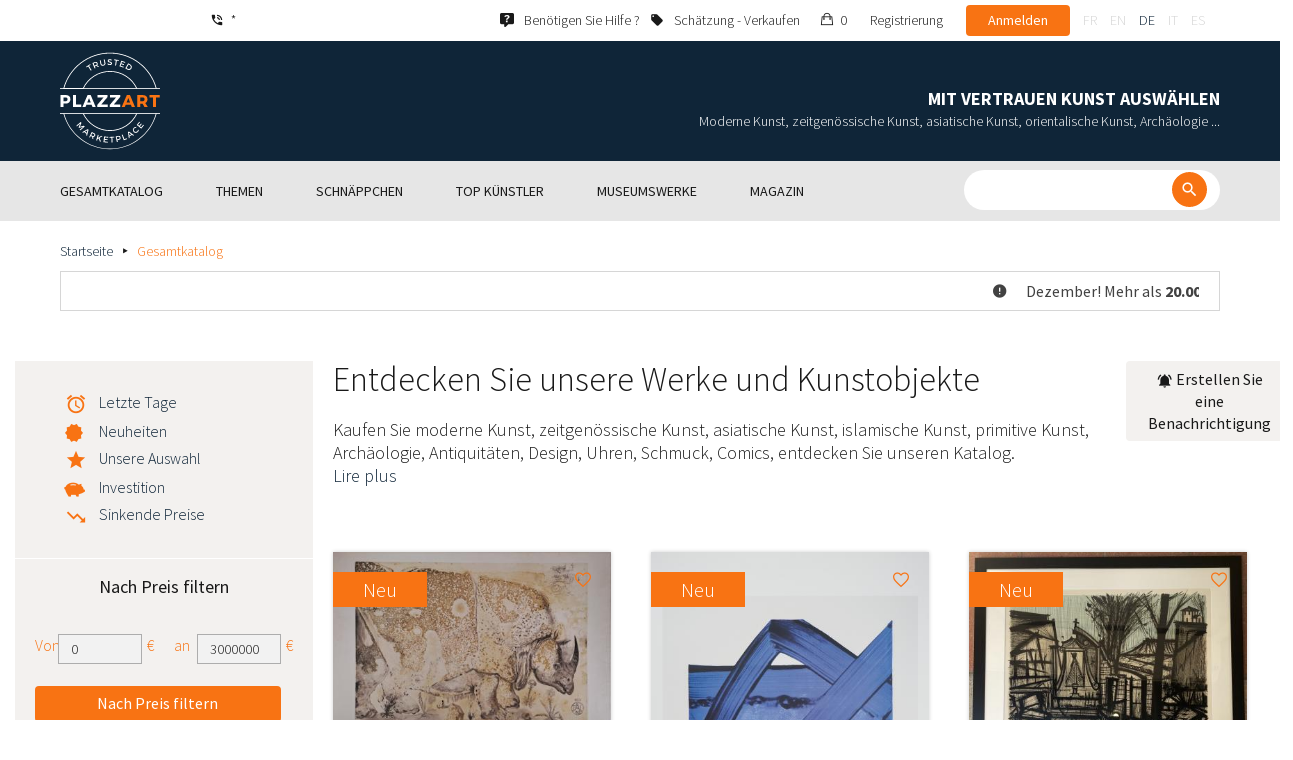

--- FILE ---
content_type: text/html; charset=UTF-8
request_url: https://www.plazzart.com/de_DE/kaufen/asiatische-kunst-19/glimmerschiefer-3175
body_size: 21559
content:
<!DOCTYPE html PUBLIC "-//W3C//DTD XHTML 1.0 Transitional//EN" "http://www.w3.org/TR/xhtml1/DTD/xhtml1-transitional.dtd">
<html xmlns="http://www.w3.org/1999/xhtml">

<head>
 <title>Kunst online kaufen - Kunstgegenstände und Schmuck Plazzart</title>
 <meta http-equiv="Content-Language" content="de" />
 <meta http-equiv="Content-Script-Type" content="text/javascript" />
 <meta http-equiv="Content-Type" content="text/html; charset=utf-8" />
 <meta name="viewport" content="initial-scale=1, maximum-scale=1" />
 <meta name="description" content="Ankauf - Verkauf von Antiquitäten und Kunstwerken, die in den Kategorien zeitgenössische Kunst, Art Deco, Jugendstil, Fotografie, Silberwaren usw. bewertet und garantiert sind. Die größten Künstler zum Tiefpreis: Miro, Arman, Dali &amp; viele andere!" />
 <meta property="og:title" content="Kunst online kaufen - Kunstgegenstände und Schmuck Plazzart" />
 <meta property="og:description" content="Ankauf - Verkauf von Antiquitäten und Kunstwerken, die in den Kategorien zeitgenössische Kunst, Art Deco, Jugendstil, Fotografie, Silberwaren usw. bewertet und garantiert sind. Die größten Künstler zum Tiefpreis: Miro, Arman, Dali &amp; viele andere!" />
 <meta property="twitter:description" content="Ankauf - Verkauf von Antiquitäten und Kunstwerken, die in den Kategorien zeitgenössische Kunst, Art Deco, Jugendstil, Fotografie, Silberwaren usw. bewertet und garantiert sind. Die größten Künstler zum Tiefpreis: Miro, Arman, Dali &amp; viele andere!" />
 <meta property="og:locale" content="fr_FR" />
 <meta property="og:locale:alternate" content="en_US" />
 <meta property="og:type" content="website" />
 <meta property="twitter:card" content="summary" />
 <meta property="twitter:site" content="@lotprive" />
 <meta property="og:image" content="https://www.plazzart.com/doc/logo.png" />
 <meta property="og:image:type" content="image/png" />
 <meta property="og:image:width" content="132" />
 <meta property="og:image:height" content="130" />
 <meta property="twitter:image" content="https://www.plazzart.com/doc/logo.png" />
 <script type="text/javascript">
  var _user_id = 0, _locale = 32, _lang = "de_DE", _extension = "plot", _scope = "front";
  var _events = [["package.list","pages",802048]];
 </script>
 <script src="/web/core/scripts/prototype.js?20210611" type="text/javascript"></script>
 <script src="/web/core/scripts/kwo.js?20210611" type="text/javascript"></script>
 <script src="/web/community/controller.js?20210611" type="text/javascript"></script>
 <script src="/web/shop/controller.js?20210611" type="text/javascript"></script>
 <script src="/web/plot/scripts/master.js?20210611" type="text/javascript"></script>
 <script src="/web/plot/scripts/front.js?20210611" type="text/javascript"></script>
 <script src="/web/core/scripts/scriptaculous/scriptaculous.js?20210611" type="text/javascript"></script>
 <script src="/web/plot/vendor/jquery/dist/jquery.min.js?20210611" type="text/javascript"></script>
 <script src="/web/plot/vendor/imagesloaded/imagesloaded.pkgd.min.js?20210611" type="text/javascript"></script>
 <script src="/web/plot/scripts/main.min.js?20210611" type="text/javascript"></script>
 <script src="/web/plot/vendor/imagesloaded/imagesloaded.pkgd.min.js?20210611" type="text/javascript"></script>
 <link rel="stylesheet" href="/web/plot/styles/front.css?20210611" type="text/css" media="screen" />
 <link rel="stylesheet" href="/web/plot/vendor/seiyria-bootstrap-slider/dist/css/bootstrap-slider.min.css?20210611" type="text/css" media="screen" />
 <link rel="stylesheet" href="/web/plot/vendor/material-design-iconic-font/dist/css/material-design-iconic-font.min.css?20210611" type="text/css" media="screen" />
 <link rel="stylesheet" href="https://fonts.googleapis.com/css?family=Montserrat:300,400,500,600,700&display=swa?20210611" type="text/css" media="screen" />
 <link rel="stylesheet" href="https://fonts.googleapis.com/css?family=Source+Sans+Pro:300,400,600,700&display=swap?20210611" type="text/css" media="screen" />
 <link rel="alternate" href="https://www.plazzart.com/fr_FR/achat" hreflang="fr-FR" />
 <link rel="alternate" href="https://www.plazzart.com/fr_CA/achat" hreflang="fr-CA" />
 <link rel="alternate" href="https://www.plazzart.com/fr_BE/achat" hreflang="fr-BE" />
 <link rel="alternate" href="https://www.plazzart.com/fr_LU/achat" hreflang="fr-LU" />
 <link rel="alternate" href="https://www.plazzart.com/fr_CH/achat" hreflang="fr-CH" />
 <link rel="alternate" href="https://www.plazzart.com/en_GB/buy" hreflang="en-GB" />
 <link rel="alternate" href="https://www.plazzart.com/en_US/buy" hreflang="en-US" />
 <link rel="alternate" href="https://www.plazzart.com/en_NL/buy" hreflang="en-NL" />
 <link rel="alternate" href="https://www.plazzart.com/en_JP/buy" hreflang="en-JP" />
 <link rel="alternate" href="https://www.plazzart.com/en_HK/buy" hreflang="en-HK" />
 <link rel="alternate" href="https://www.plazzart.com/en_SG/buy" hreflang="en-SG" />
 <link rel="alternate" href="https://www.plazzart.com/en_CA/buy" hreflang="en-CA" />
 <link rel="alternate" href="https://www.plazzart.com/en_SE/buy" hreflang="en-SE" />
 <link rel="alternate" href="https://www.plazzart.com/de_DE/kauf" hreflang="de-DE" />
 <link rel="alternate" href="https://www.plazzart.com/de_AT/kauf" hreflang="de-AT" />
 <link rel="alternate" href="https://www.plazzart.com/de_CH/kauf" hreflang="de-CH" />
 <link rel="alternate" href="https://www.plazzart.com/de_LI/kauf" hreflang="de-LI" />
 <link rel="alternate" href="https://www.plazzart.com/de_LU/kauf" hreflang="de-LU" />
 <link rel="alternate" href="https://www.plazzart.com/it_IT/acquisto" hreflang="it-IT" />
 <link rel="alternate" href="https://www.plazzart.com/es_ES/compra" hreflang="es-ES" />
 <link rel="alternate" href="https://www.plazzart.com/fr_FR/achat" hreflang="x-default" />
 <link rel="canonical" href="https://www.plazzart.com/de_DE/kauf" />
 <link rel="icon" href="/web/plot/pix/favicon.png" type="image/png" />
 <!--[if IE 9]>
 <link rel="stylesheet" href="/web/plot/styles/ie9.css?20210611" type="text/css" />
 <![endif]-->
 <!--[if IE 8]>
 <link rel="stylesheet" href="/web/plot/styles/ie8.css?20210611" type="text/css" />
 <![endif]-->
 <!--[if lt IE 8]>
 <link rel="stylesheet" href="/web/plot/styles/ie.css?20210611" type="text/css" />
 <![endif]-->
 <!--[if IE 7]>
 <link rel="stylesheet" href="/web/plot/styles/ie7.css?20210611" type="text/css" />
 <![endif]-->
 <!--[if IE 6]>
 <link rel="stylesheet" href="/web/plot/styles/ie6.css?20210611" type="text/css" />
 <![endif]-->
<script async src="https://www.googletagmanager.com/gtag/js?id=G-2PNXNZ664F"></script>
<script>
  window.dataLayer = window.dataLayer || [];
  function gtag(){dataLayer.push(arguments);}
  gtag('js', new Date());
  gtag('config', 'G-2PNXNZ664F');
  gtag('config', 'AW-987820547');
</script><script type="text/javascript" src="//widget.trustpilot.com/bootstrap/v5/tp.widget.bootstrap.min.js" async></script><script type="text/javascript">
!function(f,b,e,v,n,t,s){if(f.fbq)return;n=f.fbq=function(){n.callMethod?
n.callMethod.apply(n,arguments):n.queue.push(arguments)};if(!f._fbq)f._fbq=n;
n.push=n;n.loaded=!0;n.version='2.0';n.queue=[];t=b.createElement(e);t.async=!0;
t.src=v;s=b.getElementsByTagName(e)[0];s.parentNode.insertBefore(t,s)}(window,
document,'script','//connect.facebook.net/en_US/fbevents.js');
fbq('init', '');
fbq('track', "PageView");
</script>
<noscript><img height="1" width="1" style="display:none"
src="https://www.facebook.com/tr?id=&ev=PageView&noscript=1"/>
</noscript>
</head>

<body class="scope-front extension-plot action-package-list request-unregistered de">
 <div id="fb-root"></div>

<div class="wrapper-main ">
  <div class="wrapper-front">
    <div class="wrapper-header clearfix">
      <!-- Header Connexion -->
<div class="header-search">
  <div class="container">
    <div id="over-top-bar" class="topbar clearfix">
      <div class="new-text">  </div>

      <a href="tel:+33980473085" title="Wenden Sie sich für weitere Informationen an unseren Kundendienst." class="link-icon visible-xs"><i class="symbol icon-phone"></i><span>*</span></a>
      <span class="link-icon hidden-xs"><i class="symbol icon-phone"></i><span>*</span></span>

      <div class="header__actions">
        <ul class="header__menu list-inline list-unstyled">
          <div class="block-btn-help">
            <a href="https://www.plazzart.com/de_DE/faq" target="_blank" class="link-icon">
              <i class="symbol icon-help"></i>
              <span>Benötigen Sie Hilfe ?</span>
            </a>
          </div>
          <div class="block-btn-sell">
                          <a href="https://www.plazzart.com/de_DE/kunstwerken-verkaufen" class="link-icon">
                <i class="symbol icon-label"></i>
                <span>Schätzung - Verkaufen</span>
              </a>
                      </div>

          
                    <li class="item--panier"><a href="https://www.plazzart.com/de_DE/shop/cart"><i class="icon-bag"></i><span class="sr-only">Mein Einkaufswagen</span> 0</a></li>
          <li class="item--bold"><a href="javascript:void(0)" onclick="Plot.AuthManager.showSignup()">Registrierung</a></li>
          <li class="item--btn"><button type="button" class="btn btn-secondary" onclick="Plot.AuthManager.showLogin()">Anmelden</button></li>
                <li>
          <!-- Language -->
          <ul class="topbar__locales list-inline list-unstyled">
                          <li>
                <a href="javascript:void(0)" onclick="Kwo.Locale.onSet(1)" class="">fr</a>
              </li>
                          <li>
                <a href="javascript:void(0)" onclick="Kwo.Locale.onSet(2)" class="">en</a>
              </li>
                          <li>
                <a href="javascript:void(0)" onclick="Kwo.Locale.onSet(32)" class="active">de</a>
              </li>
                          <li>
                <a href="javascript:void(0)" onclick="Kwo.Locale.onSet(8)" class="">it</a>
              </li>
                          <li>
                <a href="javascript:void(0)" onclick="Kwo.Locale.onSet(4)" class="">es</a>
              </li>
                      </ul>
          <!-- / Language -->
        </li>
      </ul>
    </div>

    <!-- Logo Mobile  -->
    <a href="https://www.plazzart.com/" class="logo-mobile">
      <img src="/web/plot/pix/plazzart_logo_inline.svg" alt="Plazzart" />
    </a>
    <!-- /Logo Mobile  -->

    </div>
  </div>
</div>
<!-- / Header Connexion -->

<!-- Header Logo -->
<div class="header-logo-wrap">
  <div class="container">
    <div class="header__logo">
              <a href="https://www.plazzart.com/" >
          <img src="/web/plot/pix/plazzart_logo.svg" alt="Plazzart" />
        </a>
          </div>

    <div class="header__message">
      <div class="title">Mit Vertrauen Kunst auswählen</div>
      <div class="subtitle">Moderne Kunst, zeitgenössische Kunst, asiatische Kunst, orientalische Kunst, Archäologie ...</div>
    </div>
  </div>
</div>
<!-- Header Logo -->


<!-- Menu Navigation -->
   <div class="header__nav">
  <div class="nav__content">
    <div class="container">
      <!--  Btn Menu -->
      <div id="btn-menu">
        <span></span>
        <span></span>
        <span></span>
      </div>
      <!--  /Btn Menu -->

      <!--  Btn Back -->
      <div id="btn-back">
        <i class="icon-chevron-left"></i>
        <span class="sr-only">Retour</span>
      </div>
      <!--  /Btn Back -->

      <!-- Form Search -->
      <form class="block-searcher" onsubmit="Plot.Query.onSubmit(this); return false;">
        <input type="text" id="query" name="query" class="form-control" value="" />
        <button type="submit" id="btn-search" class="btn btn-reset btn-reset-desktop"><i class="symbol icon-search"></i></button>
        <a href="javascript:void(0);" id="btn-close" class="btn btn-close-search"><i class="symbol icon-close"></i></a>
        <a href="javascript:void(0);" id="btn-show-search" class="btn btn-reset btn-reset-mobile"><i class="symbol icon-search"></i></a>
      </form>
      <!-- /Form Search -->

      <!-- Link Catalogue -->
      <a href="https://www.plazzart.com/fr/achat" class="link-catalogue">Den gesamten Katalog ansehen</a>
      <!-- Link Catalogue -->

      <!-- Menu -->
      <ul class="nav-menu">
          <div class="header__menu">
            

                        <div class="item--btn"><a href="https://www.plazzart.com/login" class="btn btn-secondary">Anmelden</a></div>
            <div class="item--bold"><a href="https://www.plazzart.com/signup.light" class="btn btn-grey-secondary">Registrierung</a></div>

                  </div>

                <li class="main first">
          <div class="title">
            <a href="https://www.plazzart.com/de_DE/kauf"><span>Gesamtkatalog</span></a>
          </div>
                    <ul class="subnav" >
            <div class="bg-list">
              <div class="container">
                <a href="https://www.plazzart.com/de_DE/kauf" class="text-gold title-subnav-mobile">Gesamtkatalog</a>
                  <div class="list">
                                                                                                    <li><a href="https://www.plazzart.com/de_DE/kauf/antiquitaeten-antike-moebel-6" title="Antiquitäten, Antike Möbel, Antike Kunstobjekte"><span class="title">Antiquitäten, Antike Möbel, Antike Kunstobjekte</span><span class="number">(13)</span></a></li>
                                                            <li><a href="https://www.plazzart.com/de_DE/kauf/archaeologie-2" title="Archäologie"><span class="title">Archäologie</span><span class="number">(4)</span></a></li>
                                                            <li><a href="https://www.plazzart.com/de_DE/kauf/asiatische-kunst-19" title="Asiatische Kunst"><span class="title">Asiatische Kunst</span><span class="number">(39)</span></a></li>
                                                            <li><a href="https://www.plazzart.com/de_DE/kauf/buecher-autogramme-8" title="Bücher, Autogramme, Dokumente, Plakate"><span class="title">Bücher, Autogramme, Dokumente, Plakate</span><span class="number">(101)</span></a></li>
                                                            <li><a href="https://www.plazzart.com/de_DE/kauf/comics-29" title="Comics"><span class="title">Comics</span><span class="number">(268)</span></a></li>
                                                            <li><a href="https://www.plazzart.com/de_DE/kauf/design-jugenstil-art-deco-23" title="Design, Jugendstil und Art Déco"><span class="title">Design, Jugendstil und Art Déco</span><span class="number">(310)</span></a></li>
                                                            <li><a href="https://www.plazzart.com/de_DE/kauf/entdeckungen-403" title="Entdeckungen"><span class="title">Entdeckungen</span><span class="number">(1426)</span></a></li>
                                                            </div><div class="list">
                                        <li><a href="https://www.plazzart.com/de_DE/kauf/fotografie-26" title="Fotografie"><span class="title">Fotografie</span><span class="number">(755)</span></a></li>
                                                            <li><a href="https://www.plazzart.com/de_DE/kauf/geschirr-silberzeug-porzellan-3" title="Geschirr (Silberbesteck, Porzellan)"><span class="title">Geschirr (Silberbesteck, Porzellan)</span><span class="number">(5)</span></a></li>
                                                            <li><a href="https://www.plazzart.com/de_DE/kauf/islamische-kunst-21" title="Islamische Kunst, Orientalistische Kunst, Orientale Teppiche"><span class="title">Islamische Kunst, Orientalistische Kunst, Orientale Teppiche</span><span class="number">(6)</span></a></li>
                                                            <li><a href="https://www.plazzart.com/de_DE/kauf/klassische-kunst-5" title="Klassische Kunst"><span class="title">Klassische Kunst</span><span class="number">(190)</span></a></li>
                                                            <li><a href="https://www.plazzart.com/de_DE/kauf/mode-kleidung-14" title="Mode (Kleidung und Accessoires)"><span class="title">Mode (Kleidung und Accessoires)</span><span class="number">(137)</span></a></li>
                                                            <li><a href="https://www.plazzart.com/de_DE/kauf/moderne-kunst-22" title="Moderne Kunst"><span class="title">Moderne Kunst</span><span class="number">(9283)</span></a></li>
                                                            <li><a href="https://www.plazzart.com/de_DE/kauf/primitive-kuenste-7" title="Primitive Künste"><span class="title">Primitive Künste</span><span class="number">(91)</span></a></li>
                                                            </div><div class="list">
                                        <li><a href="https://www.plazzart.com/de_DE/kauf/sammlerobjekte-17" title="Sammlerobjekte (Fächer, Schlüssel, Briefbeschwerer)"><span class="title">Sammlerobjekte (Fächer, Schlüssel, Briefbeschwerer)</span><span class="number">(30)</span></a></li>
                                                            <li><a href="https://www.plazzart.com/de_DE/kauf/schmuck-9" title="Schmuck und Stifte"><span class="title">Schmuck und Stifte</span><span class="number">(90)</span></a></li>
                                                            <li><a href="https://www.plazzart.com/de_DE/kauf/street-art-und-graffiti-402" title="Street Art und Graffiti"><span class="title">Street Art und Graffiti</span><span class="number">(858)</span></a></li>
                                                            <li><a href="https://www.plazzart.com/de_DE/kauf/waffen-militaria-4" title="Waffen, Militaria"><span class="title">Waffen, Militaria</span><span class="number">(1)</span></a></li>
                                                            <li><a href="https://www.plazzart.com/de_DE/kauf/zeitgenoessische-kunst-20" title="Zeitgenössische Kunst"><span class="title">Zeitgenössische Kunst</span><span class="number">(2152)</span></a></li>
                                      </div>
              </div>
            </div>
          </ul>
                  </li>
                <li class="main">
          <div class="title">
            <a href="javascript:void(0)"><span>Themen</span></a>
          </div>
          <ul class="subnav" >
            <div class="bg-list">
              <div class="container">
                <!-- sales-list  -->
                <span class="title-subnav-mobile">Themen</span>
                <div class="list">
                                                                                                              <li>
                      <a href="https://www.plazzart.com/de_DE/kauf/eventverkauf/abstrakte-kunst-124" title="Abstrakte Kunst">
                        <span class="title">Abstrakte Kunst</span>
                        <span class="number">(690)</span>
                      </a>
                    </li>
                                                                                            <li>
                      <a href="https://www.plazzart.com/de_DE/kauf/eventverkauf/eine-grose-auswahl-an-gerahmten-werken-bereit-zum-verschenken-185" title="Eine große Auswahl an gerahmten Werken, bereit zum Verschenken!">
                        <span class="title">Eine große Auswahl an gerahmten Werken, bereit zum Verschenken!</span>
                        <span class="number">(241)</span>
                      </a>
                    </li>
                                                                                            <li>
                      <a href="https://www.plazzart.com/de_DE/kauf/eventverkauf/kubismus-857" title="Kubismus">
                        <span class="title">Kubismus</span>
                        <span class="number">(173)</span>
                      </a>
                    </li>
                                                                                            <li>
                      <a href="https://www.plazzart.com/de_DE/kauf/eventverkauf/landschaften-117" title="Landschaften">
                        <span class="title">Landschaften</span>
                        <span class="number">(902)</span>
                      </a>
                    </li>
                                                                                            <li>
                      <a href="https://www.plazzart.com/de_DE/kauf/eventverkauf/malerei-307" title="Malerei">
                        <span class="title">Malerei</span>
                        <span class="number">(1209)</span>
                      </a>
                    </li>
                                                                                            <li>
                      <a href="https://www.plazzart.com/de_DE/kauf/eventverkauf/moderne-kunst-344" title="Moderne Kunst">
                        <span class="title">Moderne Kunst</span>
                        <span class="number">(2777)</span>
                      </a>
                    </li>
                                                                        </div><div class="list">
                                                        <li>
                      <a href="https://www.plazzart.com/de_DE/kauf/eventverkauf/originaldrucke-306" title="Originaldrucke">
                        <span class="title">Originaldrucke</span>
                        <span class="number">(9918)</span>
                      </a>
                    </li>
                                                                                            <li>
                      <a href="https://www.plazzart.com/de_DE/kauf/eventverkauf/pop-art-132" title="Pop Art">
                        <span class="title">Pop Art</span>
                        <span class="number">(251)</span>
                      </a>
                    </li>
                                                                                            <li>
                      <a href="https://www.plazzart.com/de_DE/kauf/eventverkauf/portrats-119" title="Porträts">
                        <span class="title">Porträts</span>
                        <span class="number">(543)</span>
                      </a>
                    </li>
                                                                                            <li>
                      <a href="https://www.plazzart.com/de_DE/kauf/eventverkauf/schmuck-448" title="Schmuck">
                        <span class="title">Schmuck</span>
                        <span class="number">(78)</span>
                      </a>
                    </li>
                                                                                            <li>
                      <a href="https://www.plazzart.com/de_DE/kauf/eventverkauf/skulpturen-365" title="Skulpturen">
                        <span class="title">Skulpturen</span>
                        <span class="number">(740)</span>
                      </a>
                    </li>
                                                                                            <li>
                      <a href="https://www.plazzart.com/de_DE/kauf/eventverkauf/street-art-194" title="Street Art">
                        <span class="title">Street Art</span>
                        <span class="number">(551)</span>
                      </a>
                    </li>
                                                                        </div><div class="list">
                                                        <li>
                      <a href="https://www.plazzart.com/de_DE/kauf/eventverkauf/surrealismus-109" title="Surrealismus">
                        <span class="title">Surrealismus</span>
                        <span class="number">(1174)</span>
                      </a>
                    </li>
                                                                                            <li>
                      <a href="https://www.plazzart.com/de_DE/kauf/eventverkauf/zeichnungen-und-aquarelle-51" title="Zeichnungen und Aquarelle">
                        <span class="title">Zeichnungen und Aquarelle</span>
                        <span class="number">(1369)</span>
                      </a>
                    </li>
                                                                                            <li>
                      <a href="https://www.plazzart.com/de_DE/kauf/eventverkauf/zeitgenossische-kunst-478" title="Zeitgenössische Kunst">
                        <span class="title">Zeitgenössische Kunst</span>
                        <span class="number">(576)</span>
                      </a>
                    </li>
                                                    </div>
              </div>
            </div>
          </ul>
        </li>
                        <li class="main">
          <div class="title">
            <a href="https://www.plazzart.com/de_DE/kauf?price_max=250"><span>Schnäppchen</span></a>
          </div>
          <ul class="subnav" >
            <div class="bg-list">
              <div class="container">
                <a href="https://www.plazzart.com/de_DE/kauf?price_max=250" class="text-gold title-subnav-mobile">Schnäppchen</a>
                <div class="list">
                                                                                          <li><a href="https://www.plazzart.com/de_DE/kauf/antiquitaeten-antike-moebel-6?price_max=250" title="Antiquitäten, Antike Möbel, Antike Kunstobjekte"><span class="title">Antiquitäten, Antike Möbel, Antike Kunstobjekte</span><span class="number">(5)</span></a> </li>
                                                      <li><a href="https://www.plazzart.com/de_DE/kauf/archaeologie-2?price_max=250" title="Archäologie"><span class="title">Archäologie</span><span class="number">(1)</span></a> </li>
                                                      <li><a href="https://www.plazzart.com/de_DE/kauf/asiatische-kunst-19?price_max=250" title="Asiatische Kunst"><span class="title">Asiatische Kunst</span><span class="number">(13)</span></a> </li>
                                                      <li><a href="https://www.plazzart.com/de_DE/kauf/buecher-autogramme-8?price_max=250" title="Bücher, Autogramme, Dokumente, Plakate"><span class="title">Bücher, Autogramme, Dokumente, Plakate</span><span class="number">(13)</span></a> </li>
                                                      <li><a href="https://www.plazzart.com/de_DE/kauf/comics-29?price_max=250" title="Comics"><span class="title">Comics</span><span class="number">(149)</span></a> </li>
                                                      <li><a href="https://www.plazzart.com/de_DE/kauf/design-jugenstil-art-deco-23?price_max=250" title="Design, Jugendstil und Art Déco"><span class="title">Design, Jugendstil und Art Déco</span><span class="number">(14)</span></a> </li>
                                                      </div><div class="list">
                                    <li><a href="https://www.plazzart.com/de_DE/kauf/entdeckungen-403?price_max=250" title="Entdeckungen"><span class="title">Entdeckungen</span><span class="number">(1197)</span></a> </li>
                                                      <li><a href="https://www.plazzart.com/de_DE/kauf/fotografie-26?price_max=250" title="Fotografie"><span class="title">Fotografie</span><span class="number">(228)</span></a> </li>
                                                      <li><a href="https://www.plazzart.com/de_DE/kauf/islamische-kunst-21?price_max=250" title="Islamische Kunst, Orientalistische Kunst, Orientale Teppiche"><span class="title">Islamische Kunst, Orientalistische Kunst, Orientale Teppiche</span><span class="number">(4)</span></a> </li>
                                                      <li><a href="https://www.plazzart.com/de_DE/kauf/klassische-kunst-5?price_max=250" title="Klassische Kunst"><span class="title">Klassische Kunst</span><span class="number">(131)</span></a> </li>
                                                      <li><a href="https://www.plazzart.com/de_DE/kauf/mode-kleidung-14?price_max=250" title="Mode (Kleidung und Accessoires)"><span class="title">Mode (Kleidung und Accessoires)</span><span class="number">(133)</span></a> </li>
                                                      <li><a href="https://www.plazzart.com/de_DE/kauf/moderne-kunst-22?price_max=250" title="Moderne Kunst"><span class="title">Moderne Kunst</span><span class="number">(7263)</span></a> </li>
                                                      </div><div class="list">
                                    <li><a href="https://www.plazzart.com/de_DE/kauf/primitive-kuenste-7?price_max=250" title="Primitive Künste"><span class="title">Primitive Künste</span><span class="number">(20)</span></a> </li>
                                                      <li><a href="https://www.plazzart.com/de_DE/kauf/sammlerobjekte-17?price_max=250" title="Sammlerobjekte (Fächer, Schlüssel, Briefbeschwerer)"><span class="title">Sammlerobjekte (Fächer, Schlüssel, Briefbeschwerer)</span><span class="number">(6)</span></a> </li>
                                                      <li><a href="https://www.plazzart.com/de_DE/kauf/schmuck-9?price_max=250" title="Schmuck und Stifte"><span class="title">Schmuck und Stifte</span><span class="number">(14)</span></a> </li>
                                                      <li><a href="https://www.plazzart.com/de_DE/kauf/street-art-und-graffiti-402?price_max=250" title="Street Art und Graffiti"><span class="title">Street Art und Graffiti</span><span class="number">(324)</span></a> </li>
                                                      <li><a href="https://www.plazzart.com/de_DE/kauf/zeitgenoessische-kunst-20?price_max=250" title="Zeitgenössische Kunst"><span class="title">Zeitgenössische Kunst</span><span class="number">(1047)</span></a> </li>
                                  </div>
              </div>
            </div>
          </ul>
        </li>
                        <li class="main">
          <div class="title">
            <a href="javascript:void(0)"><span>Top Künstler</span></a>
          </div>
          <ul class="subnav" >
            <div class="bg-list">
              <div class="container">
              <span class="title-subnav-mobile">Top Künstler</span>
               <div class="list">
                                                                                     <li><a href="https://www.plazzart.com/de_DE/kauf/alexander-calder-447/moderne-kunst-22" title="Alexander Calder"><span class="title">Alexander Calder</span><span class="number">(21)</span></a> </li>
                                                   <li><a href="https://www.plazzart.com/de_DE/kauf/andre-derain-1031/moderne-kunst-22" title="André Derain"><span class="title">André Derain</span><span class="number">(87)</span></a> </li>
                                                   <li><a href="https://www.plazzart.com/de_DE/kauf/andy-warhol-455/zeitgenossische-kunst-20" title="Andy Warhol"><span class="title">Andy Warhol</span><span class="number">(27)</span></a> </li>
                                                   <li><a href="https://www.plazzart.com/de_DE/kauf/antoni-tapies-429/zeitgenossische-kunst-20" title="Antoni Tapiès"><span class="title">Antoni Tapiès</span><span class="number">(15)</span></a> </li>
                                                   <li><a href="https://www.plazzart.com/de_DE/kauf/arman-459/zeitgenossische-kunst-20" title="Arman"><span class="title">Arman</span><span class="number">(17)</span></a> </li>
                                                   <li><a href="https://www.plazzart.com/de_DE/kauf/aurelie-nemours-450/zeitgenossische-kunst-20" title="Aurélie Nemours"><span class="title">Aurélie Nemours</span><span class="number">(1)</span></a> </li>
                                                   <li><a href="https://www.plazzart.com/de_DE/kauf/bengt-lindstrom-444/zeitgenossische-kunst-20" title="Bengt Lindström"><span class="title">Bengt Lindström</span><span class="number">(21)</span></a> </li>
                                                   <li><a href="https://www.plazzart.com/de_DE/kauf/bernard-buffet-1065/moderne-kunst-22" title="Bernard Buffet"><span class="title">Bernard Buffet</span><span class="number">(157)</span></a> </li>
                                                   <li><a href="https://www.plazzart.com/de_DE/kauf/cesar-969/zeitgenossische-kunst-20" title="César"><span class="title">César</span><span class="number">(9)</span></a> </li>
                                                   <li><a href="https://www.plazzart.com/de_DE/kauf/charles-eames-7138/design-jugendstil-und-art-deco-23" title="Charles Eames"><span class="title">Charles Eames</span><span class="number">(1)</span></a> </li>
                                                   <li><a href="https://www.plazzart.com/de_DE/kauf/charlotte-perriand-3149/design-jugendstil-und-art-deco-23" title="Charlotte Perriand"><span class="title">Charlotte Perriand</span><span class="number">(17)</span></a> </li>
                                                   <li><a href="https://www.plazzart.com/de_DE/kauf/claude-weisbuch-1231/zeitgenossische-kunst-20" title="Claude Weisbuch"><span class="title">Claude Weisbuch</span><span class="number">(29)</span></a> </li>
                                                   <li><a href="https://www.plazzart.com/de_DE/kauf/corneille-1119/zeitgenossische-kunst-20" title="Corneille van Beverloo"><span class="title">Corneille van Beverloo</span><span class="number">(15)</span></a> </li>
                                                   <li><a href="https://www.plazzart.com/de_DE/kauf/eduardo-chillida-4690/zeitgenossische-kunst-20" title="Eduardo Chillida"><span class="title">Eduardo Chillida</span><span class="number">(19)</span></a> </li>
                                                   <li><a href="https://www.plazzart.com/de_DE/kauf/francois-morellet-467/zeitgenossische-kunst-20" title="François Morellet"><span class="title">François Morellet</span><span class="number">(1)</span></a> </li>
                                                   <li><a href="https://www.plazzart.com/de_DE/kauf/georges-braque-965/moderne-kunst-22" title="Georges Braque"><span class="title">Georges Braque</span><span class="number">(88)</span></a> </li>
                                                   <li><a href="https://www.plazzart.com/de_DE/kauf/gustav-klimt-1087/moderne-kunst-22" title="Gustav Klimt"><span class="title">Gustav Klimt</span><span class="number">(8)</span></a> </li>
                                                   <li><a href="https://www.plazzart.com/de_DE/kauf/hans-bellmer-968/moderne-kunst-22" title="Hans Bellmer"><span class="title">Hans Bellmer</span><span class="number">(20)</span></a> </li>
                                                   <li><a href="https://www.plazzart.com/de_DE/kauf/hans-hartung-815/zeitgenossische-kunst-20" title="Hans Hartung"><span class="title">Hans Hartung</span><span class="number">(17)</span></a> </li>
                                                   </div><div class="list">
                                  <li><a href="https://www.plazzart.com/de_DE/kauf/henri-matisse-1104/moderne-kunst-22" title="Henri Matisse"><span class="title">Henri Matisse</span><span class="number">(176)</span></a> </li>
                                                   <li><a href="https://www.plazzart.com/de_DE/kauf/herve-telemaque-4756/zeitgenossische-kunst-20" title="Hervé Télémaque"><span class="title">Hervé Télémaque</span><span class="number">(4)</span></a> </li>
                                                   <li><a href="https://www.plazzart.com/de_DE/kauf/jacques-villegle-464/zeitgenossische-kunst-20" title="Jacques Villeglé"><span class="title">Jacques Villeglé</span><span class="number">(7)</span></a> </li>
                                                   <li><a href="https://www.plazzart.com/de_DE/kauf/jean-cocteau-521/moderne-kunst-22" title="Jean Cocteau"><span class="title">Jean Cocteau</span><span class="number">(212)</span></a> </li>
                                                   <li><a href="https://www.plazzart.com/de_DE/kauf/jean-helion-4471/moderne-kunst-22" title="Jean Hélion"><span class="title">Jean Hélion</span><span class="number">(12)</span></a> </li>
                                                   <li><a href="https://www.plazzart.com/de_DE/kauf/jean-miotte-3263/zeitgenossische-kunst-20" title="Jean Miotte"><span class="title">Jean Miotte</span><span class="number">(11)</span></a> </li>
                                                   <li><a href="https://www.plazzart.com/de_DE/kauf/jean-picart-le-doux-3790/moderne-kunst-22" title="Jean Picart Le Doux"><span class="title">Jean Picart Le Doux</span><span class="number">(6)</span></a> </li>
                                                   <li><a href="https://www.plazzart.com/de_DE/kauf/joan-miro-517/moderne-kunst-22" title="Joan Miro"><span class="title">Joan Miro</span><span class="number">(117)</span></a> </li>
                                                   <li><a href="https://www.plazzart.com/de_DE/kauf/karel-appel-445/moderne-kunst-22" title="Karel Appel"><span class="title">Karel Appel</span><span class="number">(1)</span></a> </li>
                                                   <li><a href="https://www.plazzart.com/de_DE/kauf/keith-haring-491/street-art-und-graffiti-402" title="Keith Haring"><span class="title">Keith Haring</span><span class="number">(26)</span></a> </li>
                                                   <li><a href="https://www.plazzart.com/de_DE/kauf/ladislas-kijno-1593/zeitgenossische-kunst-20" title="Ladislas Kijno"><span class="title">Ladislas Kijno</span><span class="number">(1)</span></a> </li>
                                                   <li><a href="https://www.plazzart.com/de_DE/kauf/tsuguharu-foujita-515/moderne-kunst-22" title="Léonard Tsugouharu Foujita"><span class="title">Léonard Tsugouharu Foujita</span><span class="number">(48)</span></a> </li>
                                                   <li><a href="https://www.plazzart.com/de_DE/kauf/leonor-fini-1004/moderne-kunst-22" title="Leonor Fini"><span class="title">Leonor Fini</span><span class="number">(86)</span></a> </li>
                                                   <li><a href="https://www.plazzart.com/de_DE/kauf/louis-toffoli-510/moderne-kunst-22" title="Louis Toffoli"><span class="title">Louis Toffoli</span><span class="number">(13)</span></a> </li>
                                                   <li><a href="https://www.plazzart.com/de_DE/kauf/marc-chagall-963/moderne-kunst-22" title="Marc Chagall"><span class="title">Marc Chagall</span><span class="number">(344)</span></a> </li>
                                                   <li><a href="https://www.plazzart.com/de_DE/kauf/marie-laurencin-1454/moderne-kunst-22" title="Marie Laurencin"><span class="title">Marie Laurencin</span><span class="number">(45)</span></a> </li>
                                                   <li><a href="https://www.plazzart.com/de_DE/kauf/maurice-de-vlaminck-3011/moderne-kunst-22" title="Maurice de Vlaminck"><span class="title">Maurice de Vlaminck</span><span class="number">(39)</span></a> </li>
                                                   <li><a href="https://www.plazzart.com/de_DE/kauf/maurice-utrillo-891/moderne-kunst-22" title="Maurice Utrillo"><span class="title">Maurice Utrillo</span><span class="number">(21)</span></a> </li>
                                                   <li><a href="https://www.plazzart.com/de_DE/kauf/max-ernst-3168/moderne-kunst-22" title="Max Ernst"><span class="title">Max Ernst</span><span class="number">(36)</span></a> </li>
                                                   </div><div class="list">
                                  <li><a href="https://www.plazzart.com/de_DE/kauf/mimmo-rotella-1125/zeitgenossische-kunst-20" title="Mimmo Rotella"><span class="title">Mimmo Rotella</span><span class="number">(4)</span></a> </li>
                                                   <li><a href="https://www.plazzart.com/de_DE/kauf/niki-de-saint-phalle-1114/zeitgenossische-kunst-20" title="Niki de Saint Phalle"><span class="title">Niki de Saint Phalle</span><span class="number">(5)</span></a> </li>
                                                   <li><a href="https://www.plazzart.com/de_DE/kauf/pablo-picasso-442/moderne-kunst-22" title="Pablo Picasso"><span class="title">Pablo Picasso</span><span class="number">(357)</span></a> </li>
                                                   <li><a href="https://www.plazzart.com/de_DE/kauf/peter-klasen-460/zeitgenossische-kunst-20" title="Peter Klasen"><span class="title">Peter Klasen</span><span class="number">(7)</span></a> </li>
                                                   <li><a href="https://www.plazzart.com/de_DE/kauf/philippe-pasqua-484/zeitgenossische-kunst-20" title="Philippe Pasqua"><span class="title">Philippe Pasqua</span><span class="number">(3)</span></a> </li>
                                                   <li><a href="https://www.plazzart.com/de_DE/kauf/pierre-alechinsky-1076/zeitgenossische-kunst-20" title="Pierre Alechinsky"><span class="title">Pierre Alechinsky</span><span class="number">(19)</span></a> </li>
                                                   <li><a href="https://www.plazzart.com/de_DE/kauf/pierre-soulages-1133/zeitgenossische-kunst-20" title="Pierre Soulages"><span class="title">Pierre Soulages</span><span class="number">(40)</span></a> </li>
                                                   <li><a href="https://www.plazzart.com/de_DE/kauf/pierre-tal-coat-4340/moderne-kunst-22" title="Pierre Tal-Coat"><span class="title">Pierre Tal-Coat</span><span class="number">(2)</span></a> </li>
                                                   <li><a href="https://www.plazzart.com/de_DE/kauf/pierre-yves-tremois-1579/zeitgenossische-kunst-20" title="Pierre-Yves Trémois"><span class="title">Pierre-Yves Trémois</span><span class="number">(38)</span></a> </li>
                                                   <li><a href="https://www.plazzart.com/de_DE/kauf/raoul-dufy-524/moderne-kunst-22" title="Raoul Dufy"><span class="title">Raoul Dufy</span><span class="number">(52)</span></a> </li>
                                                   <li><a href="https://www.plazzart.com/de_DE/kauf/robert-combas-496/zeitgenossische-kunst-20" title="Robert Combas"><span class="title">Robert Combas</span><span class="number">(6)</span></a> </li>
                                                   <li><a href="https://www.plazzart.com/de_DE/kauf/salvador-dali-1007/moderne-kunst-22" title="Salvador Dali"><span class="title">Salvador Dali</span><span class="number">(448)</span></a> </li>
                                                   <li><a href="https://www.plazzart.com/de_DE/kauf/theo-tobiasse-1135/zeitgenossische-kunst-20" title="Théo Tobiasse"><span class="title">Théo Tobiasse</span><span class="number">(4)</span></a> </li>
                                                   <li><a href="https://www.plazzart.com/de_DE/kauf/tony-soulie-3257/zeitgenossische-kunst-20" title="Tony Soulié"><span class="title">Tony Soulié</span><span class="number">(13)</span></a> </li>
                                                   <li><a href="https://www.plazzart.com/de_DE/kauf/valerio-adami-1241/zeitgenossische-kunst-20" title="Valério Adami"><span class="title">Valério Adami</span><span class="number">(28)</span></a> </li>
                                                   <li><a href="https://www.plazzart.com/de_DE/kauf/yves-brayer-518/moderne-kunst-22" title="Yves Brayer"><span class="title">Yves Brayer</span><span class="number">(25)</span></a> </li>
                                                   <li><a href="https://www.plazzart.com/de_DE/kauf/zao-wou-ki-1920-2013-1240/zeitgenossische-kunst-20" title="Zao Wou-Ki"><span class="title">Zao Wou-Ki</span><span class="number">(13)</span></a> </li>
                                  </div>
               </div>
             </div>
           </ul>
        </li>
                 
        <li class="main">
          <div class="title">
            <a href="https://www.plazzart.com/de_DE/kauf?private=1"><span>Museumswerke</span></a>
          </div>
          <ul class="subnav">
             <div class="bg-list">
               <div class="container">
                 <a href="https://www.plazzart.com/de_DE/kauf?private=1" class="text-gold title-subnav-mobile">Museumswerke</a>
                 <div class="list">
                                                                                     <li><a href="https://www.plazzart.com/de_DE/kauf/buecher-autogramme-8?private=1" title="Bücher, Autogramme, Dokumente, Plakate"><span class="title">Bücher, Autogramme, Dokumente, Plakate</span><span class="number">(9)</span></a> </li>
                                                   <li><a href="https://www.plazzart.com/de_DE/kauf/comics-29?private=1" title="Comics"><span class="title">Comics</span><span class="number">(14)</span></a> </li>
                                                   <li><a href="https://www.plazzart.com/de_DE/kauf/design-jugenstil-art-deco-23?private=1" title="Design, Jugendstil und Art Déco"><span class="title">Design, Jugendstil und Art Déco</span><span class="number">(8)</span></a> </li>
                                                   <li><a href="https://www.plazzart.com/de_DE/kauf/entdeckungen-403?private=1" title="Entdeckungen"><span class="title">Entdeckungen</span><span class="number">(1)</span></a> </li>
                                                   <li><a href="https://www.plazzart.com/de_DE/kauf/fotografie-26?private=1" title="Fotografie"><span class="title">Fotografie</span><span class="number">(36)</span></a> </li>
                                                   </div><div class="list">
                                  <li><a href="https://www.plazzart.com/de_DE/kauf/islamische-kunst-21?private=1" title="Islamische Kunst, Orientalistische Kunst, Orientale Teppiche"><span class="title">Islamische Kunst, Orientalistische Kunst, Orientale Teppiche</span><span class="number">(1)</span></a> </li>
                                                   <li><a href="https://www.plazzart.com/de_DE/kauf/klassische-kunst-5?private=1" title="Klassische Kunst"><span class="title">Klassische Kunst</span><span class="number">(16)</span></a> </li>
                                                   <li><a href="https://www.plazzart.com/de_DE/kauf/moderne-kunst-22?private=1" title="Moderne Kunst"><span class="title">Moderne Kunst</span><span class="number">(282)</span></a> </li>
                                                   <li><a href="https://www.plazzart.com/de_DE/kauf/primitive-kuenste-7?private=1" title="Primitive Künste"><span class="title">Primitive Künste</span><span class="number">(2)</span></a> </li>
                                                   <li><a href="https://www.plazzart.com/de_DE/kauf/sammlerobjekte-17?private=1" title="Sammlerobjekte (Fächer, Schlüssel, Briefbeschwerer)"><span class="title">Sammlerobjekte (Fächer, Schlüssel, Briefbeschwerer)</span><span class="number">(1)</span></a> </li>
                                                   </div><div class="list">
                                  <li><a href="https://www.plazzart.com/de_DE/kauf/schmuck-9?private=1" title="Schmuck und Stifte"><span class="title">Schmuck und Stifte</span><span class="number">(5)</span></a> </li>
                                                   <li><a href="https://www.plazzart.com/de_DE/kauf/street-art-und-graffiti-402?private=1" title="Street Art und Graffiti"><span class="title">Street Art und Graffiti</span><span class="number">(73)</span></a> </li>
                                                   <li><a href="https://www.plazzart.com/de_DE/kauf/zeitgenoessische-kunst-20?private=1" title="Zeitgenössische Kunst"><span class="title">Zeitgenössische Kunst</span><span class="number">(133)</span></a> </li>
                                </div>
             </div>
           </div>
          </ul>
        </li>
                <li class="main">
          <div class="title">
            <a href="https://magazine.plazzart.com/de_DE"><span>Magazin</span></a>
          </div>
          <ul class="subnav">
             <div class="bg-list">
               <div class="container">
                 <a href="https://magazine.plazzart.com/de_DE" class="text-gold title-subnav-mobile">Magazin</a>
                 <div class="list">
                                                                                     <li><a href="https://magazine.plazzart.com/de_DE/künstlerische-neuigkeiten-6" title="Künstlerische Neuigkeiten"><span class="title">Künstlerische Neuigkeiten</span></a></li>
                                                   <li><a href="https://magazine.plazzart.com/de_DE/kundenrezensionen-10" title="Kundenrezensionen"><span class="title">Kundenrezensionen</span></a></li>
                                                   <li><a href="https://magazine.plazzart.com/de_DE/lieblings-8" title="Lieblings"><span class="title">Lieblings</span></a></li>
                                                   </div><div class="list">
                                  <li><a href="https://magazine.plazzart.com/de_DE/ideen-zum-ausstieg-5" title="Ideen zum Ausstieg"><span class="title">Ideen zum Ausstieg</span></a></li>
                                                   <li><a href="https://magazine.plazzart.com/de_DE/lifestyle-11" title="Lifestyle"><span class="title">Lifestyle</span></a></li>
                                                   <li><a href="https://magazine.plazzart.com/de_DE/betreff-der-woche-1" title="Betreff der Woche"><span class="title">Betreff der Woche</span></a></li>
                                                   </div><div class="list">
                                  <li><a href="https://magazine.plazzart.com/de_DE/top-kunstler-9" title="Top Kunstler"><span class="title">Top Kunstler</span></a></li>
                                </div>
             </div>
           </div>
          </ul>
        </li>

        <div class="block-links">
                          </div>

        <!-- Btn Sell  -->
                      <a href="https://www.plazzart.com/de_DE/kunstwerken-verkaufen" class="link-icon visible-xs"><i class="symbol icon-label"></i><span>Schätzung - Verkaufen</span></a>
                  <!-- /Btn Sell  -->

        <!-- Language  -->
         <div class="block-language">
                         <a href="javascript:void(0)" onclick="Kwo.Locale.onSet(1)" class="">fr</a>
                         <a href="javascript:void(0)" onclick="Kwo.Locale.onSet(2)" class="">en</a>
                         <a href="javascript:void(0)" onclick="Kwo.Locale.onSet(32)" class="active">de</a>
                         <a href="javascript:void(0)" onclick="Kwo.Locale.onSet(8)" class="">it</a>
                         <a href="javascript:void(0)" onclick="Kwo.Locale.onSet(4)" class="">es</a>
                    </div>
         <!-- /Language  -->

      </ul>
      <!-- /Menu -->

      <div class="overlay-menu"></div>
    </div>
  </div>
</div>
<!-- Menu Navigation -->

<!-- Menu Fixe -->
<div class="header-scroll">
  <div class="bg-header">
    <div class="container">
      <div class="header__logo__inline">
                  <a href="https://www.plazzart.com/" >
          <img src="/web/plot/pix/plazzart_logo_inline.svg" alt="Plazzart" />
          </a>
              </div>

      <a href="tel:+33980473085" title="Wenden Sie sich für weitere Informationen an unseren Kundendienst." class="link-icon visible-xs"><i class="symbol icon-phone"></i><span>*</span></a>
      <a href="javascript:void(0)" title="Wenden Sie sich für weitere Informationen an unseren Kundendienst." class="link-icon hidden-sm hidden-xs"><i class="symbol icon-phone"></i><span>*</span></a>

      <div class="header__actions">
        <ul class="header__menu list-unstyled list-inline">
          <div class="block-btn-help">
            <a href="https://www.plazzart.com/de_DE/faq" target="_blank" class="link-icon">
              <i class="symbol icon-help"></i>
              <span>Benötigen Sie Hilfe ?</span>
            </a>
          </div>
          <div class="block-btn-sell">
                          <a href="https://www.plazzart.com/de_DE/kunstwerken-verkaufen" class="link-icon"><i class="symbol icon-label"></i><span>Schätzung - Verkaufen</span></a>
              <a href="https://www.plazzart.com/de_DE/kunstwerken-verkaufen" class="visible-xs link-icon"><i class="symbol icon-label"></i><span>Schätzung - Verkaufen</span></a>
                      </div>

                    
            <li class="item--panier"><a href="https://www.plazzart.com/de_DE/shop/cart"><i class="icon-bag"></i><span class="sr-only">Mein Einkaufswagen</span> 0</a></li>
            <li class="item--bold"><a href="javascript:void(0)" onclick="Plot.AuthManager.showSignup()">Registrierung</a></li>

            <li class="item--btn"><button type="button" class="btn btn-secondary" onclick="Plot.AuthManager.showLogin()">Anmelden</button></li>
                    <li>
            <ul class="topbar__locales list-unstyled list-inline">
                              <li>
                  <a href="javascript:void(0)" onclick="Kwo.Locale.onSet(1)" class="">fr</a>
                </li>
                              <li>
                  <a href="javascript:void(0)" onclick="Kwo.Locale.onSet(2)" class="">en</a>
                </li>
                              <li>
                  <a href="javascript:void(0)" onclick="Kwo.Locale.onSet(32)" class="active">de</a>
                </li>
                              <li>
                  <a href="javascript:void(0)" onclick="Kwo.Locale.onSet(8)" class="">it</a>
                </li>
                              <li>
                  <a href="javascript:void(0)" onclick="Kwo.Locale.onSet(4)" class="">es</a>
                </li>
                          </ul>
          </li>
        </ul>
      </div>

    </div>
  </div>

       <div class="header__nav">
  <div class="nav__content">
    <div class="container">
      <!--  Btn Menu -->
      <div id="btn-menu">
        <span></span>
        <span></span>
        <span></span>
      </div>
      <!--  /Btn Menu -->

      <!--  Btn Back -->
      <div id="btn-back">
        <i class="icon-chevron-left"></i>
        <span class="sr-only">Retour</span>
      </div>
      <!--  /Btn Back -->

      <!-- Form Search -->
      <form class="block-searcher" onsubmit="Plot.Query.onSubmit(this); return false;">
        <input type="text" id="query" name="query" class="form-control" value="" />
        <button type="submit" id="btn-search" class="btn btn-reset btn-reset-desktop"><i class="symbol icon-search"></i></button>
        <a href="javascript:void(0);" id="btn-close" class="btn btn-close-search"><i class="symbol icon-close"></i></a>
        <a href="javascript:void(0);" id="btn-show-search" class="btn btn-reset btn-reset-mobile"><i class="symbol icon-search"></i></a>
      </form>
      <!-- /Form Search -->

      <!-- Link Catalogue -->
      <a href="https://www.plazzart.com/fr/achat" class="link-catalogue">Den gesamten Katalog ansehen</a>
      <!-- Link Catalogue -->

      <!-- Menu -->
      <ul class="nav-menu">
          <div class="header__menu">
            

                        <div class="item--btn"><a href="https://www.plazzart.com/login" class="btn btn-secondary">Anmelden</a></div>
            <div class="item--bold"><a href="https://www.plazzart.com/signup.light" class="btn btn-grey-secondary">Registrierung</a></div>

                  </div>

                <li class="main first">
          <div class="title">
            <a href="https://www.plazzart.com/de_DE/kauf"><span>Gesamtkatalog</span></a>
          </div>
                    <ul class="subnav" >
            <div class="bg-list">
              <div class="container">
                <a href="https://www.plazzart.com/de_DE/kauf" class="text-gold title-subnav-mobile">Gesamtkatalog</a>
                  <div class="list">
                                                                                                    <li><a href="https://www.plazzart.com/de_DE/kauf/antiquitaeten-antike-moebel-6" title="Antiquitäten, Antike Möbel, Antike Kunstobjekte"><span class="title">Antiquitäten, Antike Möbel, Antike Kunstobjekte</span><span class="number">(13)</span></a></li>
                                                            <li><a href="https://www.plazzart.com/de_DE/kauf/archaeologie-2" title="Archäologie"><span class="title">Archäologie</span><span class="number">(4)</span></a></li>
                                                            <li><a href="https://www.plazzart.com/de_DE/kauf/asiatische-kunst-19" title="Asiatische Kunst"><span class="title">Asiatische Kunst</span><span class="number">(39)</span></a></li>
                                                            <li><a href="https://www.plazzart.com/de_DE/kauf/buecher-autogramme-8" title="Bücher, Autogramme, Dokumente, Plakate"><span class="title">Bücher, Autogramme, Dokumente, Plakate</span><span class="number">(101)</span></a></li>
                                                            <li><a href="https://www.plazzart.com/de_DE/kauf/comics-29" title="Comics"><span class="title">Comics</span><span class="number">(268)</span></a></li>
                                                            <li><a href="https://www.plazzart.com/de_DE/kauf/design-jugenstil-art-deco-23" title="Design, Jugendstil und Art Déco"><span class="title">Design, Jugendstil und Art Déco</span><span class="number">(310)</span></a></li>
                                                            <li><a href="https://www.plazzart.com/de_DE/kauf/entdeckungen-403" title="Entdeckungen"><span class="title">Entdeckungen</span><span class="number">(1426)</span></a></li>
                                                            </div><div class="list">
                                        <li><a href="https://www.plazzart.com/de_DE/kauf/fotografie-26" title="Fotografie"><span class="title">Fotografie</span><span class="number">(755)</span></a></li>
                                                            <li><a href="https://www.plazzart.com/de_DE/kauf/geschirr-silberzeug-porzellan-3" title="Geschirr (Silberbesteck, Porzellan)"><span class="title">Geschirr (Silberbesteck, Porzellan)</span><span class="number">(5)</span></a></li>
                                                            <li><a href="https://www.plazzart.com/de_DE/kauf/islamische-kunst-21" title="Islamische Kunst, Orientalistische Kunst, Orientale Teppiche"><span class="title">Islamische Kunst, Orientalistische Kunst, Orientale Teppiche</span><span class="number">(6)</span></a></li>
                                                            <li><a href="https://www.plazzart.com/de_DE/kauf/klassische-kunst-5" title="Klassische Kunst"><span class="title">Klassische Kunst</span><span class="number">(190)</span></a></li>
                                                            <li><a href="https://www.plazzart.com/de_DE/kauf/mode-kleidung-14" title="Mode (Kleidung und Accessoires)"><span class="title">Mode (Kleidung und Accessoires)</span><span class="number">(137)</span></a></li>
                                                            <li><a href="https://www.plazzart.com/de_DE/kauf/moderne-kunst-22" title="Moderne Kunst"><span class="title">Moderne Kunst</span><span class="number">(9283)</span></a></li>
                                                            <li><a href="https://www.plazzart.com/de_DE/kauf/primitive-kuenste-7" title="Primitive Künste"><span class="title">Primitive Künste</span><span class="number">(91)</span></a></li>
                                                            </div><div class="list">
                                        <li><a href="https://www.plazzart.com/de_DE/kauf/sammlerobjekte-17" title="Sammlerobjekte (Fächer, Schlüssel, Briefbeschwerer)"><span class="title">Sammlerobjekte (Fächer, Schlüssel, Briefbeschwerer)</span><span class="number">(30)</span></a></li>
                                                            <li><a href="https://www.plazzart.com/de_DE/kauf/schmuck-9" title="Schmuck und Stifte"><span class="title">Schmuck und Stifte</span><span class="number">(90)</span></a></li>
                                                            <li><a href="https://www.plazzart.com/de_DE/kauf/street-art-und-graffiti-402" title="Street Art und Graffiti"><span class="title">Street Art und Graffiti</span><span class="number">(858)</span></a></li>
                                                            <li><a href="https://www.plazzart.com/de_DE/kauf/waffen-militaria-4" title="Waffen, Militaria"><span class="title">Waffen, Militaria</span><span class="number">(1)</span></a></li>
                                                            <li><a href="https://www.plazzart.com/de_DE/kauf/zeitgenoessische-kunst-20" title="Zeitgenössische Kunst"><span class="title">Zeitgenössische Kunst</span><span class="number">(2152)</span></a></li>
                                      </div>
              </div>
            </div>
          </ul>
                  </li>
                <li class="main">
          <div class="title">
            <a href="javascript:void(0)"><span>Themen</span></a>
          </div>
          <ul class="subnav" >
            <div class="bg-list">
              <div class="container">
                <!-- sales-list  -->
                <span class="title-subnav-mobile">Themen</span>
                <div class="list">
                                                                                                              <li>
                      <a href="https://www.plazzart.com/de_DE/kauf/eventverkauf/abstrakte-kunst-124" title="Abstrakte Kunst">
                        <span class="title">Abstrakte Kunst</span>
                        <span class="number">(690)</span>
                      </a>
                    </li>
                                                                                            <li>
                      <a href="https://www.plazzart.com/de_DE/kauf/eventverkauf/eine-grose-auswahl-an-gerahmten-werken-bereit-zum-verschenken-185" title="Eine große Auswahl an gerahmten Werken, bereit zum Verschenken!">
                        <span class="title">Eine große Auswahl an gerahmten Werken, bereit zum Verschenken!</span>
                        <span class="number">(241)</span>
                      </a>
                    </li>
                                                                                            <li>
                      <a href="https://www.plazzart.com/de_DE/kauf/eventverkauf/kubismus-857" title="Kubismus">
                        <span class="title">Kubismus</span>
                        <span class="number">(173)</span>
                      </a>
                    </li>
                                                                                            <li>
                      <a href="https://www.plazzart.com/de_DE/kauf/eventverkauf/landschaften-117" title="Landschaften">
                        <span class="title">Landschaften</span>
                        <span class="number">(902)</span>
                      </a>
                    </li>
                                                                                            <li>
                      <a href="https://www.plazzart.com/de_DE/kauf/eventverkauf/malerei-307" title="Malerei">
                        <span class="title">Malerei</span>
                        <span class="number">(1209)</span>
                      </a>
                    </li>
                                                                                            <li>
                      <a href="https://www.plazzart.com/de_DE/kauf/eventverkauf/moderne-kunst-344" title="Moderne Kunst">
                        <span class="title">Moderne Kunst</span>
                        <span class="number">(2777)</span>
                      </a>
                    </li>
                                                                        </div><div class="list">
                                                        <li>
                      <a href="https://www.plazzart.com/de_DE/kauf/eventverkauf/originaldrucke-306" title="Originaldrucke">
                        <span class="title">Originaldrucke</span>
                        <span class="number">(9918)</span>
                      </a>
                    </li>
                                                                                            <li>
                      <a href="https://www.plazzart.com/de_DE/kauf/eventverkauf/pop-art-132" title="Pop Art">
                        <span class="title">Pop Art</span>
                        <span class="number">(251)</span>
                      </a>
                    </li>
                                                                                            <li>
                      <a href="https://www.plazzart.com/de_DE/kauf/eventverkauf/portrats-119" title="Porträts">
                        <span class="title">Porträts</span>
                        <span class="number">(543)</span>
                      </a>
                    </li>
                                                                                            <li>
                      <a href="https://www.plazzart.com/de_DE/kauf/eventverkauf/schmuck-448" title="Schmuck">
                        <span class="title">Schmuck</span>
                        <span class="number">(78)</span>
                      </a>
                    </li>
                                                                                            <li>
                      <a href="https://www.plazzart.com/de_DE/kauf/eventverkauf/skulpturen-365" title="Skulpturen">
                        <span class="title">Skulpturen</span>
                        <span class="number">(740)</span>
                      </a>
                    </li>
                                                                                            <li>
                      <a href="https://www.plazzart.com/de_DE/kauf/eventverkauf/street-art-194" title="Street Art">
                        <span class="title">Street Art</span>
                        <span class="number">(551)</span>
                      </a>
                    </li>
                                                                        </div><div class="list">
                                                        <li>
                      <a href="https://www.plazzart.com/de_DE/kauf/eventverkauf/surrealismus-109" title="Surrealismus">
                        <span class="title">Surrealismus</span>
                        <span class="number">(1174)</span>
                      </a>
                    </li>
                                                                                            <li>
                      <a href="https://www.plazzart.com/de_DE/kauf/eventverkauf/zeichnungen-und-aquarelle-51" title="Zeichnungen und Aquarelle">
                        <span class="title">Zeichnungen und Aquarelle</span>
                        <span class="number">(1369)</span>
                      </a>
                    </li>
                                                                                            <li>
                      <a href="https://www.plazzart.com/de_DE/kauf/eventverkauf/zeitgenossische-kunst-478" title="Zeitgenössische Kunst">
                        <span class="title">Zeitgenössische Kunst</span>
                        <span class="number">(576)</span>
                      </a>
                    </li>
                                                    </div>
              </div>
            </div>
          </ul>
        </li>
                        <li class="main">
          <div class="title">
            <a href="https://www.plazzart.com/de_DE/kauf?price_max=250"><span>Schnäppchen</span></a>
          </div>
          <ul class="subnav" >
            <div class="bg-list">
              <div class="container">
                <a href="https://www.plazzart.com/de_DE/kauf?price_max=250" class="text-gold title-subnav-mobile">Schnäppchen</a>
                <div class="list">
                                                                                          <li><a href="https://www.plazzart.com/de_DE/kauf/antiquitaeten-antike-moebel-6?price_max=250" title="Antiquitäten, Antike Möbel, Antike Kunstobjekte"><span class="title">Antiquitäten, Antike Möbel, Antike Kunstobjekte</span><span class="number">(5)</span></a> </li>
                                                      <li><a href="https://www.plazzart.com/de_DE/kauf/archaeologie-2?price_max=250" title="Archäologie"><span class="title">Archäologie</span><span class="number">(1)</span></a> </li>
                                                      <li><a href="https://www.plazzart.com/de_DE/kauf/asiatische-kunst-19?price_max=250" title="Asiatische Kunst"><span class="title">Asiatische Kunst</span><span class="number">(13)</span></a> </li>
                                                      <li><a href="https://www.plazzart.com/de_DE/kauf/buecher-autogramme-8?price_max=250" title="Bücher, Autogramme, Dokumente, Plakate"><span class="title">Bücher, Autogramme, Dokumente, Plakate</span><span class="number">(13)</span></a> </li>
                                                      <li><a href="https://www.plazzart.com/de_DE/kauf/comics-29?price_max=250" title="Comics"><span class="title">Comics</span><span class="number">(149)</span></a> </li>
                                                      <li><a href="https://www.plazzart.com/de_DE/kauf/design-jugenstil-art-deco-23?price_max=250" title="Design, Jugendstil und Art Déco"><span class="title">Design, Jugendstil und Art Déco</span><span class="number">(14)</span></a> </li>
                                                      </div><div class="list">
                                    <li><a href="https://www.plazzart.com/de_DE/kauf/entdeckungen-403?price_max=250" title="Entdeckungen"><span class="title">Entdeckungen</span><span class="number">(1197)</span></a> </li>
                                                      <li><a href="https://www.plazzart.com/de_DE/kauf/fotografie-26?price_max=250" title="Fotografie"><span class="title">Fotografie</span><span class="number">(228)</span></a> </li>
                                                      <li><a href="https://www.plazzart.com/de_DE/kauf/islamische-kunst-21?price_max=250" title="Islamische Kunst, Orientalistische Kunst, Orientale Teppiche"><span class="title">Islamische Kunst, Orientalistische Kunst, Orientale Teppiche</span><span class="number">(4)</span></a> </li>
                                                      <li><a href="https://www.plazzart.com/de_DE/kauf/klassische-kunst-5?price_max=250" title="Klassische Kunst"><span class="title">Klassische Kunst</span><span class="number">(131)</span></a> </li>
                                                      <li><a href="https://www.plazzart.com/de_DE/kauf/mode-kleidung-14?price_max=250" title="Mode (Kleidung und Accessoires)"><span class="title">Mode (Kleidung und Accessoires)</span><span class="number">(133)</span></a> </li>
                                                      <li><a href="https://www.plazzart.com/de_DE/kauf/moderne-kunst-22?price_max=250" title="Moderne Kunst"><span class="title">Moderne Kunst</span><span class="number">(7263)</span></a> </li>
                                                      </div><div class="list">
                                    <li><a href="https://www.plazzart.com/de_DE/kauf/primitive-kuenste-7?price_max=250" title="Primitive Künste"><span class="title">Primitive Künste</span><span class="number">(20)</span></a> </li>
                                                      <li><a href="https://www.plazzart.com/de_DE/kauf/sammlerobjekte-17?price_max=250" title="Sammlerobjekte (Fächer, Schlüssel, Briefbeschwerer)"><span class="title">Sammlerobjekte (Fächer, Schlüssel, Briefbeschwerer)</span><span class="number">(6)</span></a> </li>
                                                      <li><a href="https://www.plazzart.com/de_DE/kauf/schmuck-9?price_max=250" title="Schmuck und Stifte"><span class="title">Schmuck und Stifte</span><span class="number">(14)</span></a> </li>
                                                      <li><a href="https://www.plazzart.com/de_DE/kauf/street-art-und-graffiti-402?price_max=250" title="Street Art und Graffiti"><span class="title">Street Art und Graffiti</span><span class="number">(324)</span></a> </li>
                                                      <li><a href="https://www.plazzart.com/de_DE/kauf/zeitgenoessische-kunst-20?price_max=250" title="Zeitgenössische Kunst"><span class="title">Zeitgenössische Kunst</span><span class="number">(1047)</span></a> </li>
                                  </div>
              </div>
            </div>
          </ul>
        </li>
                        <li class="main">
          <div class="title">
            <a href="javascript:void(0)"><span>Top Künstler</span></a>
          </div>
          <ul class="subnav" >
            <div class="bg-list">
              <div class="container">
              <span class="title-subnav-mobile">Top Künstler</span>
               <div class="list">
                                                                                     <li><a href="https://www.plazzart.com/de_DE/kauf/alexander-calder-447/moderne-kunst-22" title="Alexander Calder"><span class="title">Alexander Calder</span><span class="number">(21)</span></a> </li>
                                                   <li><a href="https://www.plazzart.com/de_DE/kauf/andre-derain-1031/moderne-kunst-22" title="André Derain"><span class="title">André Derain</span><span class="number">(87)</span></a> </li>
                                                   <li><a href="https://www.plazzart.com/de_DE/kauf/andy-warhol-455/zeitgenossische-kunst-20" title="Andy Warhol"><span class="title">Andy Warhol</span><span class="number">(27)</span></a> </li>
                                                   <li><a href="https://www.plazzart.com/de_DE/kauf/antoni-tapies-429/zeitgenossische-kunst-20" title="Antoni Tapiès"><span class="title">Antoni Tapiès</span><span class="number">(15)</span></a> </li>
                                                   <li><a href="https://www.plazzart.com/de_DE/kauf/arman-459/zeitgenossische-kunst-20" title="Arman"><span class="title">Arman</span><span class="number">(17)</span></a> </li>
                                                   <li><a href="https://www.plazzart.com/de_DE/kauf/aurelie-nemours-450/zeitgenossische-kunst-20" title="Aurélie Nemours"><span class="title">Aurélie Nemours</span><span class="number">(1)</span></a> </li>
                                                   <li><a href="https://www.plazzart.com/de_DE/kauf/bengt-lindstrom-444/zeitgenossische-kunst-20" title="Bengt Lindström"><span class="title">Bengt Lindström</span><span class="number">(21)</span></a> </li>
                                                   <li><a href="https://www.plazzart.com/de_DE/kauf/bernard-buffet-1065/moderne-kunst-22" title="Bernard Buffet"><span class="title">Bernard Buffet</span><span class="number">(157)</span></a> </li>
                                                   <li><a href="https://www.plazzart.com/de_DE/kauf/cesar-969/zeitgenossische-kunst-20" title="César"><span class="title">César</span><span class="number">(9)</span></a> </li>
                                                   <li><a href="https://www.plazzart.com/de_DE/kauf/charles-eames-7138/design-jugendstil-und-art-deco-23" title="Charles Eames"><span class="title">Charles Eames</span><span class="number">(1)</span></a> </li>
                                                   <li><a href="https://www.plazzart.com/de_DE/kauf/charlotte-perriand-3149/design-jugendstil-und-art-deco-23" title="Charlotte Perriand"><span class="title">Charlotte Perriand</span><span class="number">(17)</span></a> </li>
                                                   <li><a href="https://www.plazzart.com/de_DE/kauf/claude-weisbuch-1231/zeitgenossische-kunst-20" title="Claude Weisbuch"><span class="title">Claude Weisbuch</span><span class="number">(29)</span></a> </li>
                                                   <li><a href="https://www.plazzart.com/de_DE/kauf/corneille-1119/zeitgenossische-kunst-20" title="Corneille van Beverloo"><span class="title">Corneille van Beverloo</span><span class="number">(15)</span></a> </li>
                                                   <li><a href="https://www.plazzart.com/de_DE/kauf/eduardo-chillida-4690/zeitgenossische-kunst-20" title="Eduardo Chillida"><span class="title">Eduardo Chillida</span><span class="number">(19)</span></a> </li>
                                                   <li><a href="https://www.plazzart.com/de_DE/kauf/francois-morellet-467/zeitgenossische-kunst-20" title="François Morellet"><span class="title">François Morellet</span><span class="number">(1)</span></a> </li>
                                                   <li><a href="https://www.plazzart.com/de_DE/kauf/georges-braque-965/moderne-kunst-22" title="Georges Braque"><span class="title">Georges Braque</span><span class="number">(88)</span></a> </li>
                                                   <li><a href="https://www.plazzart.com/de_DE/kauf/gustav-klimt-1087/moderne-kunst-22" title="Gustav Klimt"><span class="title">Gustav Klimt</span><span class="number">(8)</span></a> </li>
                                                   <li><a href="https://www.plazzart.com/de_DE/kauf/hans-bellmer-968/moderne-kunst-22" title="Hans Bellmer"><span class="title">Hans Bellmer</span><span class="number">(20)</span></a> </li>
                                                   <li><a href="https://www.plazzart.com/de_DE/kauf/hans-hartung-815/zeitgenossische-kunst-20" title="Hans Hartung"><span class="title">Hans Hartung</span><span class="number">(17)</span></a> </li>
                                                   </div><div class="list">
                                  <li><a href="https://www.plazzart.com/de_DE/kauf/henri-matisse-1104/moderne-kunst-22" title="Henri Matisse"><span class="title">Henri Matisse</span><span class="number">(176)</span></a> </li>
                                                   <li><a href="https://www.plazzart.com/de_DE/kauf/herve-telemaque-4756/zeitgenossische-kunst-20" title="Hervé Télémaque"><span class="title">Hervé Télémaque</span><span class="number">(4)</span></a> </li>
                                                   <li><a href="https://www.plazzart.com/de_DE/kauf/jacques-villegle-464/zeitgenossische-kunst-20" title="Jacques Villeglé"><span class="title">Jacques Villeglé</span><span class="number">(7)</span></a> </li>
                                                   <li><a href="https://www.plazzart.com/de_DE/kauf/jean-cocteau-521/moderne-kunst-22" title="Jean Cocteau"><span class="title">Jean Cocteau</span><span class="number">(212)</span></a> </li>
                                                   <li><a href="https://www.plazzart.com/de_DE/kauf/jean-helion-4471/moderne-kunst-22" title="Jean Hélion"><span class="title">Jean Hélion</span><span class="number">(12)</span></a> </li>
                                                   <li><a href="https://www.plazzart.com/de_DE/kauf/jean-miotte-3263/zeitgenossische-kunst-20" title="Jean Miotte"><span class="title">Jean Miotte</span><span class="number">(11)</span></a> </li>
                                                   <li><a href="https://www.plazzart.com/de_DE/kauf/jean-picart-le-doux-3790/moderne-kunst-22" title="Jean Picart Le Doux"><span class="title">Jean Picart Le Doux</span><span class="number">(6)</span></a> </li>
                                                   <li><a href="https://www.plazzart.com/de_DE/kauf/joan-miro-517/moderne-kunst-22" title="Joan Miro"><span class="title">Joan Miro</span><span class="number">(117)</span></a> </li>
                                                   <li><a href="https://www.plazzart.com/de_DE/kauf/karel-appel-445/moderne-kunst-22" title="Karel Appel"><span class="title">Karel Appel</span><span class="number">(1)</span></a> </li>
                                                   <li><a href="https://www.plazzart.com/de_DE/kauf/keith-haring-491/street-art-und-graffiti-402" title="Keith Haring"><span class="title">Keith Haring</span><span class="number">(26)</span></a> </li>
                                                   <li><a href="https://www.plazzart.com/de_DE/kauf/ladislas-kijno-1593/zeitgenossische-kunst-20" title="Ladislas Kijno"><span class="title">Ladislas Kijno</span><span class="number">(1)</span></a> </li>
                                                   <li><a href="https://www.plazzart.com/de_DE/kauf/tsuguharu-foujita-515/moderne-kunst-22" title="Léonard Tsugouharu Foujita"><span class="title">Léonard Tsugouharu Foujita</span><span class="number">(48)</span></a> </li>
                                                   <li><a href="https://www.plazzart.com/de_DE/kauf/leonor-fini-1004/moderne-kunst-22" title="Leonor Fini"><span class="title">Leonor Fini</span><span class="number">(86)</span></a> </li>
                                                   <li><a href="https://www.plazzart.com/de_DE/kauf/louis-toffoli-510/moderne-kunst-22" title="Louis Toffoli"><span class="title">Louis Toffoli</span><span class="number">(13)</span></a> </li>
                                                   <li><a href="https://www.plazzart.com/de_DE/kauf/marc-chagall-963/moderne-kunst-22" title="Marc Chagall"><span class="title">Marc Chagall</span><span class="number">(344)</span></a> </li>
                                                   <li><a href="https://www.plazzart.com/de_DE/kauf/marie-laurencin-1454/moderne-kunst-22" title="Marie Laurencin"><span class="title">Marie Laurencin</span><span class="number">(45)</span></a> </li>
                                                   <li><a href="https://www.plazzart.com/de_DE/kauf/maurice-de-vlaminck-3011/moderne-kunst-22" title="Maurice de Vlaminck"><span class="title">Maurice de Vlaminck</span><span class="number">(39)</span></a> </li>
                                                   <li><a href="https://www.plazzart.com/de_DE/kauf/maurice-utrillo-891/moderne-kunst-22" title="Maurice Utrillo"><span class="title">Maurice Utrillo</span><span class="number">(21)</span></a> </li>
                                                   <li><a href="https://www.plazzart.com/de_DE/kauf/max-ernst-3168/moderne-kunst-22" title="Max Ernst"><span class="title">Max Ernst</span><span class="number">(36)</span></a> </li>
                                                   </div><div class="list">
                                  <li><a href="https://www.plazzart.com/de_DE/kauf/mimmo-rotella-1125/zeitgenossische-kunst-20" title="Mimmo Rotella"><span class="title">Mimmo Rotella</span><span class="number">(4)</span></a> </li>
                                                   <li><a href="https://www.plazzart.com/de_DE/kauf/niki-de-saint-phalle-1114/zeitgenossische-kunst-20" title="Niki de Saint Phalle"><span class="title">Niki de Saint Phalle</span><span class="number">(5)</span></a> </li>
                                                   <li><a href="https://www.plazzart.com/de_DE/kauf/pablo-picasso-442/moderne-kunst-22" title="Pablo Picasso"><span class="title">Pablo Picasso</span><span class="number">(357)</span></a> </li>
                                                   <li><a href="https://www.plazzart.com/de_DE/kauf/peter-klasen-460/zeitgenossische-kunst-20" title="Peter Klasen"><span class="title">Peter Klasen</span><span class="number">(7)</span></a> </li>
                                                   <li><a href="https://www.plazzart.com/de_DE/kauf/philippe-pasqua-484/zeitgenossische-kunst-20" title="Philippe Pasqua"><span class="title">Philippe Pasqua</span><span class="number">(3)</span></a> </li>
                                                   <li><a href="https://www.plazzart.com/de_DE/kauf/pierre-alechinsky-1076/zeitgenossische-kunst-20" title="Pierre Alechinsky"><span class="title">Pierre Alechinsky</span><span class="number">(19)</span></a> </li>
                                                   <li><a href="https://www.plazzart.com/de_DE/kauf/pierre-soulages-1133/zeitgenossische-kunst-20" title="Pierre Soulages"><span class="title">Pierre Soulages</span><span class="number">(40)</span></a> </li>
                                                   <li><a href="https://www.plazzart.com/de_DE/kauf/pierre-tal-coat-4340/moderne-kunst-22" title="Pierre Tal-Coat"><span class="title">Pierre Tal-Coat</span><span class="number">(2)</span></a> </li>
                                                   <li><a href="https://www.plazzart.com/de_DE/kauf/pierre-yves-tremois-1579/zeitgenossische-kunst-20" title="Pierre-Yves Trémois"><span class="title">Pierre-Yves Trémois</span><span class="number">(38)</span></a> </li>
                                                   <li><a href="https://www.plazzart.com/de_DE/kauf/raoul-dufy-524/moderne-kunst-22" title="Raoul Dufy"><span class="title">Raoul Dufy</span><span class="number">(52)</span></a> </li>
                                                   <li><a href="https://www.plazzart.com/de_DE/kauf/robert-combas-496/zeitgenossische-kunst-20" title="Robert Combas"><span class="title">Robert Combas</span><span class="number">(6)</span></a> </li>
                                                   <li><a href="https://www.plazzart.com/de_DE/kauf/salvador-dali-1007/moderne-kunst-22" title="Salvador Dali"><span class="title">Salvador Dali</span><span class="number">(448)</span></a> </li>
                                                   <li><a href="https://www.plazzart.com/de_DE/kauf/theo-tobiasse-1135/zeitgenossische-kunst-20" title="Théo Tobiasse"><span class="title">Théo Tobiasse</span><span class="number">(4)</span></a> </li>
                                                   <li><a href="https://www.plazzart.com/de_DE/kauf/tony-soulie-3257/zeitgenossische-kunst-20" title="Tony Soulié"><span class="title">Tony Soulié</span><span class="number">(13)</span></a> </li>
                                                   <li><a href="https://www.plazzart.com/de_DE/kauf/valerio-adami-1241/zeitgenossische-kunst-20" title="Valério Adami"><span class="title">Valério Adami</span><span class="number">(28)</span></a> </li>
                                                   <li><a href="https://www.plazzart.com/de_DE/kauf/yves-brayer-518/moderne-kunst-22" title="Yves Brayer"><span class="title">Yves Brayer</span><span class="number">(25)</span></a> </li>
                                                   <li><a href="https://www.plazzart.com/de_DE/kauf/zao-wou-ki-1920-2013-1240/zeitgenossische-kunst-20" title="Zao Wou-Ki"><span class="title">Zao Wou-Ki</span><span class="number">(13)</span></a> </li>
                                  </div>
               </div>
             </div>
           </ul>
        </li>
                 
        <li class="main">
          <div class="title">
            <a href="https://www.plazzart.com/de_DE/kauf?private=1"><span>Museumswerke</span></a>
          </div>
          <ul class="subnav">
             <div class="bg-list">
               <div class="container">
                 <a href="https://www.plazzart.com/de_DE/kauf?private=1" class="text-gold title-subnav-mobile">Museumswerke</a>
                 <div class="list">
                                                                                     <li><a href="https://www.plazzart.com/de_DE/kauf/buecher-autogramme-8?private=1" title="Bücher, Autogramme, Dokumente, Plakate"><span class="title">Bücher, Autogramme, Dokumente, Plakate</span><span class="number">(9)</span></a> </li>
                                                   <li><a href="https://www.plazzart.com/de_DE/kauf/comics-29?private=1" title="Comics"><span class="title">Comics</span><span class="number">(14)</span></a> </li>
                                                   <li><a href="https://www.plazzart.com/de_DE/kauf/design-jugenstil-art-deco-23?private=1" title="Design, Jugendstil und Art Déco"><span class="title">Design, Jugendstil und Art Déco</span><span class="number">(8)</span></a> </li>
                                                   <li><a href="https://www.plazzart.com/de_DE/kauf/entdeckungen-403?private=1" title="Entdeckungen"><span class="title">Entdeckungen</span><span class="number">(1)</span></a> </li>
                                                   <li><a href="https://www.plazzart.com/de_DE/kauf/fotografie-26?private=1" title="Fotografie"><span class="title">Fotografie</span><span class="number">(36)</span></a> </li>
                                                   </div><div class="list">
                                  <li><a href="https://www.plazzart.com/de_DE/kauf/islamische-kunst-21?private=1" title="Islamische Kunst, Orientalistische Kunst, Orientale Teppiche"><span class="title">Islamische Kunst, Orientalistische Kunst, Orientale Teppiche</span><span class="number">(1)</span></a> </li>
                                                   <li><a href="https://www.plazzart.com/de_DE/kauf/klassische-kunst-5?private=1" title="Klassische Kunst"><span class="title">Klassische Kunst</span><span class="number">(16)</span></a> </li>
                                                   <li><a href="https://www.plazzart.com/de_DE/kauf/moderne-kunst-22?private=1" title="Moderne Kunst"><span class="title">Moderne Kunst</span><span class="number">(282)</span></a> </li>
                                                   <li><a href="https://www.plazzart.com/de_DE/kauf/primitive-kuenste-7?private=1" title="Primitive Künste"><span class="title">Primitive Künste</span><span class="number">(2)</span></a> </li>
                                                   <li><a href="https://www.plazzart.com/de_DE/kauf/sammlerobjekte-17?private=1" title="Sammlerobjekte (Fächer, Schlüssel, Briefbeschwerer)"><span class="title">Sammlerobjekte (Fächer, Schlüssel, Briefbeschwerer)</span><span class="number">(1)</span></a> </li>
                                                   </div><div class="list">
                                  <li><a href="https://www.plazzart.com/de_DE/kauf/schmuck-9?private=1" title="Schmuck und Stifte"><span class="title">Schmuck und Stifte</span><span class="number">(5)</span></a> </li>
                                                   <li><a href="https://www.plazzart.com/de_DE/kauf/street-art-und-graffiti-402?private=1" title="Street Art und Graffiti"><span class="title">Street Art und Graffiti</span><span class="number">(73)</span></a> </li>
                                                   <li><a href="https://www.plazzart.com/de_DE/kauf/zeitgenoessische-kunst-20?private=1" title="Zeitgenössische Kunst"><span class="title">Zeitgenössische Kunst</span><span class="number">(133)</span></a> </li>
                                </div>
             </div>
           </div>
          </ul>
        </li>
                <li class="main">
          <div class="title">
            <a href="https://magazine.plazzart.com/de_DE"><span>Magazin</span></a>
          </div>
          <ul class="subnav">
             <div class="bg-list">
               <div class="container">
                 <a href="https://magazine.plazzart.com/de_DE" class="text-gold title-subnav-mobile">Magazin</a>
                 <div class="list">
                                                                                     <li><a href="https://magazine.plazzart.com/de_DE/künstlerische-neuigkeiten-6" title="Künstlerische Neuigkeiten"><span class="title">Künstlerische Neuigkeiten</span></a></li>
                                                   <li><a href="https://magazine.plazzart.com/de_DE/kundenrezensionen-10" title="Kundenrezensionen"><span class="title">Kundenrezensionen</span></a></li>
                                                   <li><a href="https://magazine.plazzart.com/de_DE/lieblings-8" title="Lieblings"><span class="title">Lieblings</span></a></li>
                                                   </div><div class="list">
                                  <li><a href="https://magazine.plazzart.com/de_DE/ideen-zum-ausstieg-5" title="Ideen zum Ausstieg"><span class="title">Ideen zum Ausstieg</span></a></li>
                                                   <li><a href="https://magazine.plazzart.com/de_DE/lifestyle-11" title="Lifestyle"><span class="title">Lifestyle</span></a></li>
                                                   <li><a href="https://magazine.plazzart.com/de_DE/betreff-der-woche-1" title="Betreff der Woche"><span class="title">Betreff der Woche</span></a></li>
                                                   </div><div class="list">
                                  <li><a href="https://magazine.plazzart.com/de_DE/top-kunstler-9" title="Top Kunstler"><span class="title">Top Kunstler</span></a></li>
                                </div>
             </div>
           </div>
          </ul>
        </li>

        <div class="block-links">
                          </div>

        <!-- Btn Sell  -->
                      <a href="https://www.plazzart.com/de_DE/kunstwerken-verkaufen" class="link-icon visible-xs"><i class="symbol icon-label"></i><span>Schätzung - Verkaufen</span></a>
                  <!-- /Btn Sell  -->

        <!-- Language  -->
         <div class="block-language">
                         <a href="javascript:void(0)" onclick="Kwo.Locale.onSet(1)" class="">fr</a>
                         <a href="javascript:void(0)" onclick="Kwo.Locale.onSet(2)" class="">en</a>
                         <a href="javascript:void(0)" onclick="Kwo.Locale.onSet(32)" class="active">de</a>
                         <a href="javascript:void(0)" onclick="Kwo.Locale.onSet(8)" class="">it</a>
                         <a href="javascript:void(0)" onclick="Kwo.Locale.onSet(4)" class="">es</a>
                    </div>
         <!-- /Language  -->

      </ul>
      <!-- /Menu -->

      <div class="overlay-menu"></div>
    </div>
  </div>
</div>
  
</div>
<!-- /Menu Fixe -->



<!-- Modal Signup-->
<div class="modal modal-auth fade" id="modalSignup" tabindex="-2" role="dialog" aria-labelledby="myModalLabel">
  <div class="modal-dialog" role="document">
    <div class="modal-content">
      <div class="modal-body">
        <button type="button" class="close" data-dismiss="modal" aria-label="Close"><span aria-hidden="true"><i class="zmdi zmdi-close"></i></span></button>
        <div class="title-auth">Mein Konto anlegen</div>

<form class="form-auth">
  <div class="content">
    <div class="title-label"> Geben Sie Ihre E-Mail-Adresse ein </div>
    <p class="text-center" id="signupContext"></p>
    <div class="form-group mail last">
      <label for="login" class="sr-only">Email *</label>
      <input type="text" id="email" name="email" class="form-control" placeholder="E-Mail"/>
    </div>
    <div class="block-actions">
      <a href="javascript:void(0);" class="btn btn-secondary btn-big" onclick="Plot.AuthManager.nextStep(this)">Ein Konto erstellen</a>
    </div>
    <div class="">
      <a href="javascript:void(0);" class="btn btn-facebook" onclick="Plot.connect($(this)); return false;" data-provider="facebook"><i class="symbol icon-facebook"></i><span><strong>Verbinden</strong> Sie sich mit <strong>Facebook</strong></span></a>
    </div>
    <div class="block-inscriptions">
      <a href="javascript:void(0)" class="back-link hidden-xs" style="font-size: 20px;" data-dismiss="modal" aria-label="Close" onclick="Plot.AuthManager.showLogin()">Haben Sie bereits ein Konto?</a>
      <a href="https://www.plazzart.com/login" class="back-link visible-xs" >Haben Sie bereits ein Konto?</a>
    </div>
  </div>
</form>


<form autocomplete="off" onsubmit="Kwo.Auth.onSignUp(this); return false;" class="form-auth" style="display:none;">
  <input type="hidden" name="user[light]" value="1" />
  <input type="hidden" name="profiles[person][first_name]" value="" />
  <input type="hidden" name="profiles[person][first_name]" value="" />
  <div class="content">
    <div class="title-label"> <div align="center">
  <h2>
    700 neue Artikel pro Woche
  </h2>
</div>

<div align="center">
  <br />
</div>
<br /></div>
    <div class="form-group mail">
      <label for="login" class="sr-only">E-Mail</label>
      <input type="text" name="user[email]" class="form-control" placeholder="E-Mail"/>
    </div>
    <div class="form-group password info last">
      <label for="password" class="sr-only">Passwort</label>
      <input type="password" class="form-control" name="user[password]" id="password" placeholder="Passwort" />
      <small>(Mindestens 6 Zeichen)</small>
    </div>

    <div class="block-actions">
      <a href="javascript:void(0);" class="btn btn-secondary btn-auth" onclick="$(this).up('FORM').onsubmit();; return false;">Mein Konto anlegen</a>
    </div>

    <div class="block-checkbox">
              <div class="cgu_checkbox">
          <div class="form-checkbox">
            <input type="checkbox" value="1" id="check5header" name="notices[5]" />
            <label for="check5header">
              <span class="icon"></span>
              Ich bin damit einverstanden, den Newsletter von Plazzart zu erhalten            </label>
          </div>
        </div>
              <div class="cgu_checkbox">
          <div class="form-checkbox">
            <input type="checkbox" value="1" id="check6header" name="notices[6]" />
            <label for="check6header">
              <span class="icon"></span>
                          </label>
          </div>
        </div>
      
      <div class="cgu_checkbox">
        <div class="form-checkbox">
          <input class="select" type="checkbox" name="_cgu" value="1" data-confirm="Bitte akzeptieren Sie die allgemeinen Nutzungsbedingungen" id="checkCguheader" />
          <label for="checkCguheader">
            <span class="icon"></span>
            <a href="javascript:void(0)" data-toggle="modal" data-target="#modalcgu">Ich habe die Nutzungsbedingungen gelesen und akzeptiere sie.</a>
          </label>
        </div>
      </div>
    </div>
  </div>
</form>      </div>
    </div>
  </div>
</div>
<!-- Modal Login-->
<div class="modal modal-auth fade" id="modalLogin" tabindex="-1" role="dialog" aria-labelledby="myModalLabel">
  <div class="modal-dialog" role="document">
    <div class="modal-content">
      <div class="modal-body">
        <button type="button" class="close" data-dismiss="modal" aria-label="Close"><span aria-hidden="true"><i class="zmdi zmdi-close"></i></span></button>
        <form autocomplete="on" class="form-auth" data-mode="login" data-mode="login" onsubmit="Kwo.Auth.onLogIn(this); gtag_report_conversion(); return false;">
  <div class="title-auth">Anmelden</div>

  <input type="hidden" name="redirect_url" value="https://www.plazzart.com/" />

  <div class="content">
    <div class="title-label"> <div align="center">
  <h2>
    Geben Sie Ihre E-Mail-Adresse und Ihr Passwort ein
  </h2>
</div> </div>
    <div class="form-group mail">
      <label for="login" class="sr-only">E-Mail</label>
      <input type="text" name="login" class="form-control" placeholder="E-Mail"/>
    </div>
    <div class="form-group password last">
      <label for="password" class="sr-only">Passwort</label>
      <input type="password"  class="form-control" name="password"  id="password" placeholder="Passwort"/>
    </div>
    <div class="block-actions">
      <a href="javascript:void(0);" class="btn btn-secondary btn-auth" onclick="$(this).up('FORM').onsubmit();; return false;">Anmelden</a>
    </div>
    <div class="">
      <a href="javascript:void(0);" class="btn btn-facebook" onclick="Plot.connect($(this)); return false;" data-provider="facebook"><i class="symbol icon-facebook"></i><span><strong>Verbinden</strong> Sie sich mit <strong>Facebook</strong></span></a>
    </div>
    <div class="block-password">
      <a href="javascript:void(0)" class="back-link" onclick="(this).up('FORM').hide().next().show()">Haben Sie Ihr Passwort vergessen?</a>
    </div>
  </div>
</form>

<form style="display:none;" class="form-auth" onsubmit="Kwo.Auth.onPasswordRequest(this); return false;">
  <div class="title-auth">Haben Sie Ihr Passwort vergessen?</div>
  <div class="content">
    <div class="title-label"> Bitte geben Sie Ihre E-Mail-Adresse ein</div>
    <div class="form-group mail last">
      <label for="email" class="sr-only">E-Mail</label>
      <input type="text" name="email" class="form-control" placeholder="E-Mail"/>
    </div>
    <div class="block-actions">
      <a href="javascript:void(0);" class="btn btn-secondary btn-auth" onclick="Kwo.Auth.onPasswordRequest(this); return false;">Senden</a>
    </div>
    <div class="block-inscriptions">
      <a href="javascript:void(0)" class="back-link" onclick="(this).up('FORM').hide().previous().show()">Zurück</a>
    </div>
  </div>
</form>


<script>
  function gtag_report_conversion(url) {
    var callback = function () {
      if (typeof(url) != 'undefined') {
        window.location = url;
      }
    };

          gtag('event', 'conversion', {
        'send_to': 'AW-987820547/ZLVzCMHQ9ZcYEIPkg9cD',
        'event_callback': callback
      });
    
    return false;
  }
</script>      </div>
    </div>
  </div>
</div>

<script type="text/javascript">
  window.redirect_url = '/';
</script>
                        <div class="wrapper-breadcrumb">
            <div class="breadcrumb">
              <div class="container">
                <a href="/">Startseite</a><span class="separator"></span><span>Gesamtkatalog</span>              </div>
            </div>
          </div>
          <div class="clear"></div>
                  </div>
    <div class="wrapper-content">
              <section class="notification-bloc">
          <div class="container">
            <div class="notification-bar" data-toggle="modal" data-target="#modalCovid">
              <div class="marquee">
                <p>
                  <i class="zmdi zmdi-alert-circle"></i>
                  Dezember! Mehr als <strong>20.000 originale oder referenzierte Werke an</strong>, die alle von zertifizierten Verkäufern angeboten werden. Unsere Lieferungen erfolgen innerhalb von zwei Arbeitstagen
und kann bis zu 10 Werktage dauern                </p>
              </div>
            </div>
          </div>
        </section>
      

              <!-- List Products  -->
<div class="list-products-wrap">
  <div class="container-list">
    <div class="row">
      <div class="col-lg-2 col-filter">
        <a href="javascript:void(0);" class="btn btn-grey-secondary btn-filter">Nach Kategorie filtern</a>
        <div class="package-search">
          <div class="block-list-info">
            <ul class="list-animations animations list-unstyled">
                              <li class="animation animation--1 ">
                  <a href="/de_DE/letzte-tage" title="Diese Artikel werden in Kürze von der Website entfernt">Letzte Tage</a>
                </li>
                              <li class="animation animation--2 ">
                  <a href="/de_DE/neuheiten" title="Dieser Artikel wurde gerade auf der Website zum Verkauf angeboten">Neuheiten</a>
                </li>
                              <li class="animation animation--4 ">
                  <a href="/de_DE/unsere-auswahl" title="Dieser Artikel wurde von unseren Experten ausgewählt">Unsere Auswahl</a>
                </li>
                              <li class="animation animation--8 ">
                  <a href="/de_DE/investition" title="Angesichts des Kunstmarktes haben wir festgestellt, dass dieses Objekt eine gute Investitionsmöglichkeit ist. Zögern Sie nicht, Vincent unter +3319 80 47 30 85 zu kontaktieren, um mehr zu erfahren.">Investition</a>
                </li>
                              <li class="animation animation--16 ">
                  <a href="/de_DE/es-ist-gerade-schlussverkauf" title="Der Preis dieses Artikels wurde gerade gesenkt">Sinkende Preise</a>
                </li>
                          </ul>
          </div>

          <form id="formSearcherPackage" onsubmit="return Plot.Searcher.submit();">
                        <input type="hidden" name="query" value="" />
            <input type="hidden" name="offset" value="0" />
                        <input type="hidden" name="limit" value="9" />
            <input type="hidden" name="animations" value="0" />
            <input type="hidden" name="private" value="0" />
            <input type="hidden" name="sale" value="" />
            <input type="hidden" name="node" value="" />
            <input type="hidden" name="parent" value="" />
            <input type="hidden" name="division" value="" />
            <input type="hidden" name="field" value="" />
            <input type="hidden" name="order" value="" />
            <input type="hidden" name="shop" value="" />
            <input type="hidden" name="tabs" value="1" id="tabs" />

            <div class="block-slide-search">
              <div class="title-filter">Nach Preis filtern</div>
              <div class="block-slide">
                <div class="row">
                  <div class="col-xs-1">
                    <div class="text-gold">
                      Von                    </div>
                  </div>
                  <div class="col-xs-5">
                    <div class="form-input">
                      <input type="text" name="price_min" value="0" class="form-control pull-left" style="width:calc(100% - 12px);height:30px">
                      <span class="text-gold pull-right">€</span>
                    </div>
                  </div>
                  <div class="col-xs-1">
                    <input id="slideRanger" type="text" class="sr-only" />
                    <div class="text-gold">an</div>
                  </div>
                  <div class="col-xs-5">
                    <div class="form-input">
                      <input type="text" name="price_max" value="0" class="form-control pull-left" style="width:calc(100% - 12px);height:30px">
                      <span class="text-gold pull-right">  €</span>
                    </div>
                  </div>
                </div>
              </div>
              <br />
              <a href="javascript:void(0);" onclick="Plot.Searcher.choosePrice()" class="btn btn-secondary btn-filter-price" style="width:calc(100% - 12px);height:30px">
                <span>Nach Preis filtern</span>
              </a>
            </div>

            <div class="filters">

              <div class="filter-division clearfix">
                <div class="title-filter">Objekte filtern</div>
                <ul class="divisions list-unstyled">
                  <div>
</div>
                                                          <div>
<!--  item 1 -->
<li class="nav-item division ">
  <a href="javascript:void(0)" class="link-item division multiple" data-id="22" onclick="Plot.Searcher.chooseDivision(this)">
    Moderne Kunst  </a>

  <!--  item 1.1  -->
      <ul class="nav-sub-item list-unstyled hidden-nodes ">
      <a href="javascript:void(0);" class="link-nav-sub-item"><i class="symbol icon-chevron-left"></i>Moderne Kunst</a>
            <!--  /item 1.1  -->

      <!--  item 1.1  -->
      
    </ul>
  </li>
</div>
                                                          <div>
<!--  item 1 -->
<li class="nav-item division ">
  <a href="javascript:void(0)" class="link-item division multiple" data-id="20" onclick="Plot.Searcher.chooseDivision(this)">
    Zeitgenössische Kunst  </a>

  <!--  item 1.1  -->
      <ul class="nav-sub-item list-unstyled hidden-nodes ">
      <a href="javascript:void(0);" class="link-nav-sub-item"><i class="symbol icon-chevron-left"></i>Zeitgenössische Kunst</a>
            <!--  /item 1.1  -->

      <!--  item 1.1  -->
      
    </ul>
  </li>
</div>
                                                          <div>
<!--  item 1 -->
<li class="nav-item division ">
  <a href="javascript:void(0)" class="link-item division multiple" data-id="403" onclick="Plot.Searcher.chooseDivision(this)">
    Entdeckungen  </a>

  <!--  item 1.1  -->
      <ul class="nav-sub-item list-unstyled hidden-nodes ">
      <a href="javascript:void(0);" class="link-nav-sub-item"><i class="symbol icon-chevron-left"></i>Entdeckungen</a>
            <!--  /item 1.1  -->

      <!--  item 1.1  -->
      
    </ul>
  </li>
</div>
                                                          <div>
<!--  item 1 -->
<li class="nav-item division ">
  <a href="javascript:void(0)" class="link-item division multiple" data-id="402" onclick="Plot.Searcher.chooseDivision(this)">
    Street Art und Graffiti  </a>

  <!--  item 1.1  -->
      <ul class="nav-sub-item list-unstyled hidden-nodes ">
      <a href="javascript:void(0);" class="link-nav-sub-item"><i class="symbol icon-chevron-left"></i>Street Art und Graffiti</a>
            <!--  /item 1.1  -->

      <!--  item 1.1  -->
      
    </ul>
  </li>
</div>
                                                          <div>
<!--  item 1 -->
<li class="nav-item division ">
  <a href="javascript:void(0)" class="link-item division multiple" data-id="26" onclick="Plot.Searcher.chooseDivision(this)">
    Fotografie  </a>

  <!--  item 1.1  -->
      <ul class="nav-sub-item list-unstyled hidden-nodes ">
      <a href="javascript:void(0);" class="link-nav-sub-item"><i class="symbol icon-chevron-left"></i>Fotografie</a>
            <!--  /item 1.1  -->

      <!--  item 1.1  -->
      
    </ul>
  </li>
</div>
                                                          <div>
<!--  item 1 -->
<li class="nav-item division ">
  <a href="javascript:void(0)" class="link-item division multiple" data-id="23" onclick="Plot.Searcher.chooseDivision(this)">
    Design, Jugendstil und Art Déco  </a>

  <!--  item 1.1  -->
      <ul class="nav-sub-item list-unstyled hidden-nodes ">
      <a href="javascript:void(0);" class="link-nav-sub-item"><i class="symbol icon-chevron-left"></i>Design, Jugendstil und Art Déco</a>
            <!--  /item 1.1  -->

      <!--  item 1.1  -->
      
    </ul>
  </li>
</div>
                                                          <div>
<!--  item 1 -->
<li class="nav-item division ">
  <a href="javascript:void(0)" class="link-item division multiple" data-id="29" onclick="Plot.Searcher.chooseDivision(this)">
    Comics  </a>

  <!--  item 1.1  -->
      <ul class="nav-sub-item list-unstyled hidden-nodes ">
      <a href="javascript:void(0);" class="link-nav-sub-item"><i class="symbol icon-chevron-left"></i>Comics</a>
            <!--  /item 1.1  -->

      <!--  item 1.1  -->
      
    </ul>
  </li>
</div>
                                                          <div>
<!--  item 1 -->
<li class="nav-item division ">
  <a href="javascript:void(0)" class="link-item division multiple" data-id="5" onclick="Plot.Searcher.chooseDivision(this)">
    Klassische Kunst  </a>

  <!--  item 1.1  -->
      <ul class="nav-sub-item list-unstyled hidden-nodes ">
      <a href="javascript:void(0);" class="link-nav-sub-item"><i class="symbol icon-chevron-left"></i>Klassische Kunst</a>
            <!--  /item 1.1  -->

      <!--  item 1.1  -->
      
    </ul>
  </li>
</div>
                                                          <div>
<!--  item 1 -->
<li class="nav-item division ">
  <a href="javascript:void(0)" class="link-item division multiple" data-id="14" onclick="Plot.Searcher.chooseDivision(this)">
    Mode (Kleidung und Accessoires)  </a>

  <!--  item 1.1  -->
      <ul class="nav-sub-item list-unstyled hidden-nodes ">
      <a href="javascript:void(0);" class="link-nav-sub-item"><i class="symbol icon-chevron-left"></i>Mode (Kleidung und Accessoires)</a>
            <!--  /item 1.1  -->

      <!--  item 1.1  -->
      
    </ul>
  </li>
</div>
                                                          <div>
<!--  item 1 -->
<li class="nav-item division ">
  <a href="javascript:void(0)" class="link-item division multiple" data-id="8" onclick="Plot.Searcher.chooseDivision(this)">
    Bücher, Autogramme, Dokumente, Plakate  </a>

  <!--  item 1.1  -->
      <ul class="nav-sub-item list-unstyled hidden-nodes ">
      <a href="javascript:void(0);" class="link-nav-sub-item"><i class="symbol icon-chevron-left"></i>Bücher, Autogramme, Dokumente, Plakate</a>
            <!--  /item 1.1  -->

      <!--  item 1.1  -->
      
    </ul>
  </li>
</div>
                                                          <div>
<!--  item 1 -->
<li class="nav-item division ">
  <a href="javascript:void(0)" class="link-item division multiple" data-id="7" onclick="Plot.Searcher.chooseDivision(this)">
    Primitive Künste  </a>

  <!--  item 1.1  -->
      <ul class="nav-sub-item list-unstyled hidden-nodes ">
      <a href="javascript:void(0);" class="link-nav-sub-item"><i class="symbol icon-chevron-left"></i>Primitive Künste</a>
            <!--  /item 1.1  -->

      <!--  item 1.1  -->
      
    </ul>
  </li>
</div>
                                                          <div>
<!--  item 1 -->
<li class="nav-item division ">
  <a href="javascript:void(0)" class="link-item division multiple" data-id="9" onclick="Plot.Searcher.chooseDivision(this)">
    Schmuck und Stifte  </a>

  <!--  item 1.1  -->
      <ul class="nav-sub-item list-unstyled hidden-nodes ">
      <a href="javascript:void(0);" class="link-nav-sub-item"><i class="symbol icon-chevron-left"></i>Schmuck und Stifte</a>
            <!--  /item 1.1  -->

      <!--  item 1.1  -->
      
    </ul>
  </li>
</div>
                                                          <div>
<!--  item 1 -->
<li class="nav-item division ">
  <a href="javascript:void(0)" class="link-item division multiple" data-id="19" onclick="Plot.Searcher.chooseDivision(this)">
    Asiatische Kunst  </a>

  <!--  item 1.1  -->
      <ul class="nav-sub-item list-unstyled hidden-nodes ">
      <a href="javascript:void(0);" class="link-nav-sub-item"><i class="symbol icon-chevron-left"></i>Asiatische Kunst</a>
            <!--  /item 1.1  -->

      <!--  item 1.1  -->
      
    </ul>
  </li>
</div>
                                                          <div>
<!--  item 1 -->
<li class="nav-item division ">
  <a href="javascript:void(0)" class="link-item division multiple" data-id="17" onclick="Plot.Searcher.chooseDivision(this)">
    Sammlerobjekte (Fächer, Schlüssel, Briefbeschwerer)  </a>

  <!--  item 1.1  -->
      <ul class="nav-sub-item list-unstyled hidden-nodes ">
      <a href="javascript:void(0);" class="link-nav-sub-item"><i class="symbol icon-chevron-left"></i>Sammlerobjekte (Fächer, Schlüssel, Briefbeschwerer)</a>
            <!--  /item 1.1  -->

      <!--  item 1.1  -->
      
    </ul>
  </li>
</div>
                                                          <div>
<!--  item 1 -->
<li class="nav-item division ">
  <a href="javascript:void(0)" class="link-item division multiple" data-id="6" onclick="Plot.Searcher.chooseDivision(this)">
    Antiquitäten, Antike Möbel, Antike Kunstobjekte  </a>

  <!--  item 1.1  -->
      <ul class="nav-sub-item list-unstyled hidden-nodes ">
      <a href="javascript:void(0);" class="link-nav-sub-item"><i class="symbol icon-chevron-left"></i>Antiquitäten, Antike Möbel, Antike Kunstobjekte</a>
            <!--  /item 1.1  -->

      <!--  item 1.1  -->
      
    </ul>
  </li>
</div>
                                                          <div>
<!--  item 1 -->
<li class="nav-item division ">
  <a href="javascript:void(0)" class="link-item division multiple" data-id="21" onclick="Plot.Searcher.chooseDivision(this)">
    Islamische Kunst, Orientalistische Kunst, Orientale Teppiche  </a>

  <!--  item 1.1  -->
      <ul class="nav-sub-item list-unstyled hidden-nodes ">
      <a href="javascript:void(0);" class="link-nav-sub-item"><i class="symbol icon-chevron-left"></i>Islamische Kunst, Orientalistische Kunst, Orientale Teppiche</a>
            <!--  /item 1.1  -->

      <!--  item 1.1  -->
      
    </ul>
  </li>
</div>
                                                          <div>
<!--  item 1 -->
<li class="nav-item division ">
  <a href="javascript:void(0)" class="link-item division multiple" data-id="3" onclick="Plot.Searcher.chooseDivision(this)">
    Geschirr (Silberbesteck, Porzellan)  </a>

  <!--  item 1.1  -->
      <ul class="nav-sub-item list-unstyled hidden-nodes ">
      <a href="javascript:void(0);" class="link-nav-sub-item"><i class="symbol icon-chevron-left"></i>Geschirr (Silberbesteck, Porzellan)</a>
            <!--  /item 1.1  -->

      <!--  item 1.1  -->
      
    </ul>
  </li>
</div>
                                                          <div>
<!--  item 1 -->
<li class="nav-item division ">
  <a href="javascript:void(0)" class="link-item division multiple" data-id="2" onclick="Plot.Searcher.chooseDivision(this)">
    Archäologie  </a>

  <!--  item 1.1  -->
      <ul class="nav-sub-item list-unstyled hidden-nodes ">
      <a href="javascript:void(0);" class="link-nav-sub-item"><i class="symbol icon-chevron-left"></i>Archäologie</a>
            <!--  /item 1.1  -->

      <!--  item 1.1  -->
      
    </ul>
  </li>
</div>
                                                          <div>
<!--  item 1 -->
<li class="nav-item division ">
  <a href="javascript:void(0)" class="link-item division simple" data-id="4" onclick="Plot.Searcher.chooseDivision(this)">
    Waffen, Militaria  </a>

  <!--  item 1.1  -->
  </li>
</div>
                                  </ul>
                <div class="clear"></div>
              </div>

              <div class="filters-date hidden">
                <span class="filter-title">Nach Verkaufsdatum filtern</span>
                <div class="input-filters-date">
                  <input type="text" onclick="new Kwo.Datepicker(this);" readonly="readonly" value="" name="date" onchange="Plot.Searcher.chooseDate(this)" class="filters-package-date" data-reset="">
                  <span></span>
                </div>
                <div class="clear"></div>
              </div>

              <div class="filters-cancel hidden">
                <a href="javascript:void(0);" class="button button-small button-delete cancel-filter-button" onclick="Plot.Searcher.reset(); return false;"><span class="l"></span><span class="c"><span class="label">Die Filter zurücksetzen</span><span class="picto">&nbsp;</span></span><span class="r"></span></a>                <div class="clear"></div>
              </div>

            </div>
          </form>
        </div>
      </div>
      <div class="col-lg-10 col-content">
        <div class="package-content">
          <div class="packages">

            <!-- Title  -->
            <div class="block-title">
              <div class="row">
                <div class="col-lg-10">
                  <h1 class="title-search">Entdecken Sie unsere Werke und Kunstobjekte</h1>
                                      <h2 class="title-edito">
                      <div class="readmore-bloc">
                        <div class="lesstext">Kaufen Sie moderne Kunst, zeitgenössische Kunst, asiatische Kunst, islamische Kunst, primitive Kunst, Archäologie, Antiquitäten, Design, Uhren, Schmuck, Comics, entdecken Sie unseren Katalog.</div><div class="moretext">Kaufen Sie moderne Kunst, zeitgenössische Kunst, asiatische Kunst, islamische Kunst, primitive Kunst, Archäologie, Antiquitäten, Design, Uhren, Schmuck, Comics, entdecken Sie unseren Katalog.</div><a class="more-button" href="javascript:void(0)">Lire plus</a><a class="less-button" href="javascript:void(0)">Lire moins</a>                      </div>
                    </h2>
                                  </div>
                <div class="col-lg-2 col-alert">
                                                            <a href="/login?url=https://www.plazzart.com/de_DE/kaufen/asiatische-kunst-19/glimmerschiefer-3175" class="btn btn-grey-secondary hidden-xs hidden-sm"  data-toggle="modal" data-target="#modalSignup">
                        <i class="symbol icon-alert"></i>
                        <span>Erstellen Sie eine Benachrichtigung</span>
                      </a>
                      <a href="/login?url=https://www.plazzart.com/de_DE/kaufen/asiatische-kunst-19/glimmerschiefer-3175" class="btn btn-secondary btn-big btn-alert btn-icon visible-xs visible-sm" data-item="" data-url="/de/kauf" data-block="alert">
                        <i class="symbol icon-alert"></i>
                        <span>Erstellen Sie eine Benachrichtigung</span>
                      </a>
                                                      </div>
              </div>
            </div>
            <!-- /Title  -->

            <div class="package-list-data">
              <div class="content-package-list" id="package-results"></div>
            </div>

            <div class="loading" id="throbber" style="display: none;">
              <div class="spinner">
                <div class="spinner__item1"></div>
                <div class="spinner__item2"></div>
                <div class="spinner__item3"></div>
                <div class="spinner__item4"></div>
              </div>
            </div>

            <div class="block-show clearfix" id="show-more">
              <a href="javascript:void(0)" class="btn btn-secondary btn-big" style="max-width: 300px; width:100%; margin:0 auto" onclick="Plot.Searcher.increaseOffset()">Mehr Objekte sehen</a>
            </div>

          </div>
        </div>
      </div>
    </div>
  </div>
</div>
<!-- /List Products  -->

  <div id="gondole" class="open hidden-md">
    <div class="gondole__actions">
      <a href="javascript:void(0)" data-action="toggle" class="btn"></a>
    </div>
    <h3>Auf keinen Fall verpassem</h3>
    <div class="gondole__content">
              <a class="card-selected" href="https://www.plazzart.com/de_DE/kauf/moderne-kunst/bernard-buffet-in-den-bergen-lithografie-signiert-und-nummeriert-1990-587873" title="Bernard Buffet – In den Bergen, Lithografie, signiert und nummeriert, 1990" >
          <!-- Ribons -->
                              <!--  /Ribons -->

          <!--  /Img -->
            <img src="/doc/plot/images/lots/20220906_mdv_348/image1-1766300647-b.jpg" alt="Bernard Buffet – In den Bergen, Lithografie, signiert und nummeriert, 1990">
          <!--  /Img -->

          <!--  /Content -->
          <div class="content">
            <div class="title">Bernard Buffet – In den Bergen, Lithografie, signiert und nummeriert, 1990</div>
            <div class="info-package clearfix">
              <span class="price">
                                  <div class="">
                                        <span class="price full_price">
                      1900 €
                    </span>
                  </div>
                              </span>
              <ul class="package-animations list-unstyled list-inline">
                                                                                        <li class="animation animation--4">&nbsp;</li>
                                                    <li class="animation animation--8">&nbsp;</li>
                                                </ul>
            </div>
          </div>
        </a>
              <a class="card-selected" href="https://www.plazzart.com/de_DE/kauf/moderne-kunst/salvador-dali-nashorn-original-gravur-mit-bleistift-signiert-und-nummeriert-587881" title="Salvador Dalí – Nashorn – Original-Gravur, mit Bleistift signiert und nummeriert" >
          <!-- Ribons -->
                      <span class="ribbon-info">Neu</span>
                              <!--  /Ribons -->

          <!--  /Img -->
            <img src="/doc/plot/images/lots/20251222_mdv_385/image1-dalirhinoceros0.jpg" alt="Salvador Dalí – Nashorn – Original-Gravur, mit Bleistift signiert und nummeriert">
          <!--  /Img -->

          <!--  /Content -->
          <div class="content">
            <div class="title">Salvador Dalí – Nashorn – Original-Gravur, mit Bleistift signiert und nummeriert</div>
            <div class="info-package clearfix">
              <span class="price">
                                  <div class="">
                                        <span class="price full_price">
                      5800 €
                    </span>
                  </div>
                              </span>
              <ul class="package-animations list-unstyled list-inline">
                                                                      <li class="animation animation--2">&nbsp;</li>
                                                    <li class="animation animation--4">&nbsp;</li>
                                                    <li class="animation animation--8">&nbsp;</li>
                                                </ul>
            </div>
          </div>
        </a>
              <a class="card-selected" href="https://www.plazzart.com/de_DE/kauf/design-jugenstil-art-deco/h-javaux-tiffany-stil-tischlampe-557261" title="H Javaux - Tiffany-Stil - Tischlampe" >
          <!-- Ribons -->
                              <!--  /Ribons -->

          <!--  /Img -->
            <img src="/doc/plot/images/lots/20230510_mdv_150/image1-7d68b43953d5c9b0649eced45.jpg" alt="H Javaux - Tiffany-Stil - Tischlampe">
          <!--  /Img -->

          <!--  /Content -->
          <div class="content">
            <div class="title">H Javaux - Tiffany-Stil - Tischlampe</div>
            <div class="info-package clearfix">
              <span class="price">
                                  <div class="">
                                        <span class="price full_price">
                      1060 €
                    </span>
                  </div>
                              </span>
              <ul class="package-animations list-unstyled list-inline">
                                                                                        <li class="animation animation--4">&nbsp;</li>
                                                    <li class="animation animation--8">&nbsp;</li>
                                                </ul>
            </div>
          </div>
        </a>
              <a class="card-selected" href="https://www.plazzart.com/de_DE/kauf/asiatische-kunst/japon-picknickbox-aus-porzellan-und-lack-490166" title="Japon - Picknickbox aus Porzellan und Lack" >
          <!-- Ribons -->
                              <!--  /Ribons -->

          <!--  /Img -->
            <img src="/doc/plot/images/lots/20200725_mdv_150/image1-cd7feb3928c89a0195ab544dc.jpg" alt="Japon - Picknickbox aus Porzellan und Lack">
          <!--  /Img -->

          <!--  /Content -->
          <div class="content">
            <div class="title">Japon - Picknickbox aus Porzellan und Lack</div>
            <div class="info-package clearfix">
              <span class="price">
                                  <div class="">
                                        <span class="price full_price">
                      359 €
                    </span>
                  </div>
                              </span>
              <ul class="package-animations list-unstyled list-inline">
                                                                                        <li class="animation animation--4">&nbsp;</li>
                                                                  </ul>
            </div>
          </div>
        </a>
              <a class="card-selected" href="https://www.plazzart.com/de_DE/kauf/moderne-kunst/walasse-ting-dinge-die-ich-mag-blau-original-signierter-siebdruck-587855" title="Walasse TING: Dinge, die ich mag (Blau) - Original signierter Siebdruck" >
          <!-- Ribons -->
                              <!--  /Ribons -->

          <!--  /Img -->
            <img src="/doc/plot/images/lots/20251220_mdv_226/image1-dscf0274-2.jpg" alt="Walasse TING: Dinge, die ich mag (Blau) - Original signierter Siebdruck">
          <!--  /Img -->

          <!--  /Content -->
          <div class="content">
            <div class="title">Walasse TING: Dinge, die ich mag (Blau) - Original signierter Siebdruck</div>
            <div class="info-package clearfix">
              <span class="price">
                                  <div class="">
                                        <span class="price full_price">
                      790 €
                    </span>
                  </div>
                              </span>
              <ul class="package-animations list-unstyled list-inline">
                                                                                        <li class="animation animation--4">&nbsp;</li>
                                                    <li class="animation animation--8">&nbsp;</li>
                                                </ul>
            </div>
          </div>
        </a>
              <a class="card-selected" href="https://www.plazzart.com/de_DE/kauf/street-art-und-graffiti/takashi-murakami-fujin-raijin-kokeshi-set-587870" title="Takashi Murakami – Fujin &amp; Raijin Kokeshi-Set" >
          <!-- Ribons -->
                              <!--  /Ribons -->

          <!--  /Img -->
            <img src="/doc/plot/images/lots/20251220_mdv_377/image1-img_20250806_144859781_portrait.jpg" alt="Takashi Murakami – Fujin &amp; Raijin Kokeshi-Set">
          <!--  /Img -->

          <!--  /Content -->
          <div class="content">
            <div class="title">Takashi Murakami – Fujin &amp; Raijin Kokeshi-Set</div>
            <div class="info-package clearfix">
              <span class="price">
                                  <div class="">
                                        <span class="price full_price">
                      400 €
                    </span>
                  </div>
                              </span>
              <ul class="package-animations list-unstyled list-inline">
                                                                                                          <li class="animation animation--8">&nbsp;</li>
                                                </ul>
            </div>
          </div>
        </a>
              <a class="card-selected" href="https://www.plazzart.com/de_DE/kauf/street-art-und-graffiti/takashi-murakami-let-us-devote-our-hearts-lithographie-584694" title="Takashi Murakami - Let us devote our hearts - Lithographie" >
          <!-- Ribons -->
                              <!--  /Ribons -->

          <!--  /Img -->
            <img src="/doc/plot/images/lots/20250925_mdv_377/image1-1635393_1_m.jpg" alt="Takashi Murakami - Let us devote our hearts - Lithographie">
          <!--  /Img -->

          <!--  /Content -->
          <div class="content">
            <div class="title">Takashi Murakami - Let us devote our hearts - Lithographie</div>
            <div class="info-package clearfix">
              <span class="price">
                                  <div class="">
                                        <span class="price full_price">
                      2100 €
                    </span>
                  </div>
                              </span>
              <ul class="package-animations list-unstyled list-inline">
                                                                                        <li class="animation animation--4">&nbsp;</li>
                                                    <li class="animation animation--8">&nbsp;</li>
                                                </ul>
            </div>
          </div>
        </a>
              <a class="card-selected" href="https://www.plazzart.com/de_DE/kauf/moderne-kunst/marin-marie-dreimastschiff-unter-grosen-segeln-587807" title="Marin-Marie – Dreimastschiff unter großen Segeln" >
          <!-- Ribons -->
                              <!--  /Ribons -->

          <!--  /Img -->
            <img src="/doc/plot/images/lots/20251219_mdv_839/image1-marinmarie-trois-matssousgrandevoilure1.jpeg" alt="Marin-Marie – Dreimastschiff unter großen Segeln">
          <!--  /Img -->

          <!--  /Content -->
          <div class="content">
            <div class="title">Marin-Marie – Dreimastschiff unter großen Segeln</div>
            <div class="info-package clearfix">
              <span class="price">
                                  <div class="">
                                        <span class="price full_price">
                      1150 €
                    </span>
                  </div>
                              </span>
              <ul class="package-animations list-unstyled list-inline">
                                                                                        <li class="animation animation--4">&nbsp;</li>
                                                    <li class="animation animation--8">&nbsp;</li>
                                                </ul>
            </div>
          </div>
        </a>
            </div>
    </div>
  </div>
<div class="clear"></div>

<script>
  function gtag_report_conversion_alert(url) {
    var callback = function () {
      if (typeof(url) != 'undefined') {
        window.location = url;
      }
    };
        gtag('event', 'conversion', {
      'send_to': 'AW-987820547/LBdCCPir-pcYEIPkg9cD',
      'event_callback': callback
    });
        return false;
  }
</script>

<script type="text/javascript">
  Plot.Searcher.onInit();
</script>
            <div class="clear"></div>
    </div>
  </div>
  <div class="wrapper-footer">
                <div class="slideshow-footer">
      <div class="container">
        <div class="slideshow" id="slideshow-vertical" data-position="0" data-interval="2" data-transition-duration="0.7">
          <span class="title-slideshow">Plazzart in the Press</span>
          <ul class="slides">
                          <li class="slide" data-image="/doc/plot/carousel/slide_gen.jpg" style="background-image:url(/doc/plot/carousel/slide_gen.jpg)">
                <a href="https://www.plazzart.com/en/page/press_review" target="_blank">&nbsp;</a>
              </li>
                          <li class="slide" data-image="/doc/plot/carousel/slide_art.png" style="background-image:url(/doc/plot/carousel/slide_art.png)">
                <a href="https://www.plazzart.com/en/page/press_review" target="_blank">&nbsp;</a>
              </li>
                      </ul>
        </div>
      </div>
    </div>
<script type="text/javascript">
      new kwo.widgets.SlideshowVertical($('slideshow-vertical'));
    </script>
  

<div class="carousel-advantage hidden-sm hidden-xs clearfix">
  <div class="container">
    <div class="title">Die Vorteile</div>
    <div id="carouselAd" class="carousel slide" data-ride="carousel">

      <!-- Wrapper for slides -->
      <div class="carousel-inner desktop " role="listbox">
                  <div class="item active">
                      <div class="block-info">
              <span class="title custom1">
                Die Preise              </span>
              <div>Bis zu - 70%! <br /></div>
            </div>
                      <div class="block-info">
              <span class="title custom2">
                Die Expertise              </span>
              <div>Unsere europäischen Partner wählen Artikel für Plazzart aus. Mit unserer internen Nachricht können Sie mit den verifizierten Verkäufern in Kontakt treten. Sie können ihnen alle Fragen zu den Artikeln senden.</div>
            </div>
                      <div class="block-info">
              <span class="title custom3">
                Die Garantien              </span>
              <div>Kein Risiko hinsichtlich der Art der gekauften Ware! <br /></div>
            </div>
                      <div class="block-info">
              <span class="title custom4">
                Der Transport              </span>
              <div>Lieferung?<br /></div>
            </div>
                      <div class="block-info">
              <span class="title custom5">
                Sicherheit &amp;<br />
Vertraulichkeit              </span>
              <div>Die Online-Zahlungen sind sicher und die Transaktionen verschlüsselt. Die Identität der geprüften Anbieter und Benutzer von Plazzart wird ebenso streng vertraulich behandelt wie alle Anfragen, die über interne Nachrichten erfolgen.</div>
            </div>
                  </div>
                <div class="item ">
                      <div class="block-info">
              <span class="title custom1">
                Die Preise              </span>
              <div>Bis zu - 70%! <br /></div>
            </div>
                      <div class="block-info">
              <span class="title custom2">
                Die Expertise              </span>
              <div>Unsere europäischen Partner wählen Artikel für Plazzart aus. Mit unserer internen Nachricht können Sie mit den verifizierten Verkäufern in Kontakt treten. Sie können ihnen alle Fragen zu den Artikeln senden.</div>
            </div>
                      <div class="block-info">
              <span class="title custom3">
                Die Garantien              </span>
              <div>Kein Risiko hinsichtlich der Art der gekauften Ware! <br /></div>
            </div>
                      <div class="block-info">
              <span class="title custom4">
                Der Transport              </span>
              <div>Lieferung?<br /></div>
            </div>
                      <div class="block-info">
              <span class="title custom5">
                Sicherheit &amp;<br />
Vertraulichkeit              </span>
              <div>Die Online-Zahlungen sind sicher und die Transaktionen verschlüsselt. Die Identität der geprüften Anbieter und Benutzer von Plazzart wird ebenso streng vertraulich behandelt wie alle Anfragen, die über interne Nachrichten erfolgen.</div>
            </div>
                  </div>
            </div>

      <!-- Controls -->
      <a class="left carousel-control" href="#carouselAd" role="button" data-slide="prev">
        <i class="icon-chevron-left"></i>
        <span class="sr-only">Previous</span>
      </a>
      <a class="right carousel-control" href="#carouselAd" role="button" data-slide="next">
        <i class="icon-chevron-right"></i>
        <span class="sr-only">Next</span>
      </a>
    </div>
  </div>
</div>


<div class="carousel-advantage visible-sm visible-xs clearfix">
  <div class="container">
    <div class="title">Die Vorteile</div>
    <div id="carouselAdMobile" class="carousel slide" data-ride="carousel">

      <!-- Wrapper for slides -->
      <div class="carousel-inner" role="listbox">
                <div class="item active">
            <span class="title custom1">
              Die Preise            </span>
            <div>Bis zu - 70%! <br /></div>
        </div>
                <div class="item ">
            <span class="title custom2">
              Die Expertise            </span>
            <div>Unsere europäischen Partner wählen Artikel für Plazzart aus. Mit unserer internen Nachricht können Sie mit den verifizierten Verkäufern in Kontakt treten. Sie können ihnen alle Fragen zu den Artikeln senden.</div>
        </div>
                <div class="item ">
            <span class="title custom3">
              Die Garantien            </span>
            <div>Kein Risiko hinsichtlich der Art der gekauften Ware! <br /></div>
        </div>
                <div class="item ">
            <span class="title custom4">
              Der Transport            </span>
            <div>Lieferung?<br /></div>
        </div>
                <div class="item ">
            <span class="title custom5">
              Sicherheit &amp;<br />
Vertraulichkeit            </span>
            <div>Die Online-Zahlungen sind sicher und die Transaktionen verschlüsselt. Die Identität der geprüften Anbieter und Benutzer von Plazzart wird ebenso streng vertraulich behandelt wie alle Anfragen, die über interne Nachrichten erfolgen.</div>
        </div>
              </div>

      <!-- Controls -->
      <a class="left carousel-control" href="#carouselAdMobile" role="button" data-slide="prev">
        <i class="icon-chevron-left"></i>
        <span class="sr-only">Previous</span>
      </a>
      <a class="right carousel-control" href="#carouselAdMobile" role="button" data-slide="next">
        <i class="icon-chevron-right"></i>
        <span class="sr-only">Next</span>
      </a>
    </div>
  </div>
</div>



<!--  Footer -->
<div class="content-footer">
  <div class="container">
    <!-- Logo -->
    <div class="block-logo">
      <img src="/web/plot/pix/plazzart_logo.svg" alt="Plazzart" class="logo"/>
    </div>
    <!-- /Logo -->

    <!-- Nav Footer -->
    <ul class="nav-footer list-unstyled list-inline">
      <li><a href="https://www.plazzart.com/de_DE/page/wer-wir-sind">Wer wir sind</a></li>
      <li><a href="https://www.plazzart.com/de_DE/faq" target="_blank">Benötigen Sie Hilfe ?</a></li>
      <li><a href="https://www.plazzart.com/de_DE//kunstwerken-verkaufen">Stellen Sie ein Objekt zum Verkauf auf der Website</a></li>
      <li><a href="https://www.plazzart.com/de_DE/page/unsere-versprechen">Unsere Versprechen</a></li>
      <li><a href="https://www.plazzart.com/de_DE/page/abzumelden">Abbestellen der Benachrichtigungen</a></li>
      <li><a href="https://www.plazzart.com/de_DE/page/rechtliche-bestimmungen">Rechtliche Bestimmungen</a></li>
      <li><a href="https://www.plazzart.com/de_DE/page/allgemeine-geschaeftsbedingungen"> Allgemeine Geschäftsbedingungen</a></li>
    </ul>
    <!-- /Nav Footer -->

    <!-- Nav Social -->
    <nav class="nav-social">
      <ul class="list-unstyled list-inline">
                  <li>
            <a href="https://www.facebook.com/Plazzart" target="_blank" class="fb"><span class="sr-only">Teilen</span></a>
          </li>
                  <li>
            <a href="https://twitter.com/Plazzart_com" target="_blank" class="tw"><span class="sr-only">Teilen</span></a>
          </li>
                  <li>
            <a href="https://www.pinterest.com/plazzart" target="_blank" class="pint"><span class="sr-only">Teilen</span></a>
          </li>
                  <li>
            <a href="https://www.instagram.com/plazzart_com" target="_blank" class="ig"><span class="sr-only">Teilen</span></a>
          </li>
              </ul>
    </nav>
    <!-- /Nav Social -->
    <div class="trustpilot-widget" data-locale="de-DE" data-template-id="53aa8807dec7e10d38f59f32" data-businessunit-id="5e9d75d4ce73d40001f2369d" data-style-height="150px" data-style-width="100%" data-theme="dark">
      <a href="https://de.trustpilot.com/review/plazzart.com" target="_blank" rel="noopener">Trustpilot</a>
    </div>

    <!-- Nav categories -->
    <ul class="nav-categories list-unstyled list-inline">
                        <li>
                          <a href="https://www.plazzart.com/de_DE/kaufen/asiatische-kunst-19">Asiatische Kunst (1)</a>
                      </li>
                  <li>
                          <a href="https://www.plazzart.com/de_DE/kaufen/buecher-autogramme-8">Bücher, Autogramme, Dokumente, Plakate (3)</a>
                      </li>
                  <li>
                          <a href="https://www.plazzart.com/de_DE/kaufen/comics-29">Comics (49)</a>
                      </li>
                  <li>
                          <a href="https://www.plazzart.com/de_DE/kaufen/entdeckungen-403">Entdeckungen (110)</a>
                      </li>
                  <li>
                          <a href="https://www.plazzart.com/de_DE/kaufen/fotografie-26">Fotografie (48)</a>
                      </li>
                  <li>
                          <a href="https://www.plazzart.com/de_DE/kaufen/klassische-kunst-5">Klassische Kunst (8)</a>
                      </li>
                  <li>
                          <a href="https://www.plazzart.com/de_DE/kaufen/moderne-kunst-22">Moderne Kunst (809)</a>
                      </li>
                  <li>
                          <a href="https://www.plazzart.com/de_DE/kaufen/primitive-kuenste-7">Primitive Künste (6)</a>
                      </li>
                  <li>
                          <a href="https://www.plazzart.com/de_DE/kaufen/sammlerobjekte-17">Sammlerobjekte (Fächer, Schlüssel, Briefbeschwerer) (2)</a>
                      </li>
                  <li>
                          <a href="https://www.plazzart.com/de_DE/kaufen/schmuck-9">Schmuck und Stifte (3)</a>
                      </li>
                  <li>
                          <a href="https://www.plazzart.com/de_DE/kaufen/street-art-und-graffiti-402">Street Art und Graffiti (243)</a>
                      </li>
                  <li>
                          <a href="https://www.plazzart.com/de_DE/kaufen/zeitgenoessische-kunst-20">Zeitgenössische Kunst (359)</a>
                      </li>
                  </ul>
    <!-- /Nav categories -->

    <!-- Snippet -->
    <!-- <div>© 2014 Copyright Privatelot SAS - Alle Rechte vorbehalten - Sichere Zahlung über Paybox - Von Kernix Software gehostete Website</div> -->
    <div class="block-info-footer clearfix">
      <div class="info-site">
        <span class="copyright">&copy; 2020 Copyright Plazzart S.A.S.</span>
      </div>

      <div class="info-security">Die Bezahlung Ihrer Bestellung erfolgt über unseren Partner PAYBOX, der über eine sichere SSL-Schnittstelle verfügt.<a href="http://www1.paybox.com/" target="_blank">Paybox</a>  |  "<a href="http://www.kernix.com/" target="_blank">Kernix <img src="/web/plot/pix/kernix.png" alt="Kernix"></a></div>
    </div>
    <!-- /Snippet -->

  </div>
</div>
<!-- / Footer -->
      </div>
</div>

<!-- Modal Covid -->
<div class="modal modal-alert covid fade" id="modalCovid" tabindex="-1" role="dialog" aria-labelledby="modalCovidLabel">
  <div class="modal-dialog" role="document">
    <div class="modal-content">
      <div class="modal-body">
        <button type="button" class="close" data-dismiss="modal" aria-label="Close"><span aria-hidden="true"><i class="zmdi zmdi-close"></i></span></button>
        <div class="alert-content" id="alert-c">
          <div class="title-auth">Plazzart-Garantien</div>

          <div class="block-alert">
            <div align="center">
  Ein Kauf bei Plazzart ist die Gewissheit, <strong>eine Qualitätsarbeit zu einem attraktiven Preis zu erhalten und von einem reaktionsschnellen Kundendienst zu profitieren</strong>.<br />
</div>

<div align="center">
  <br />
</div>

<div align="center">
  Wir garantieren Ihnen :<br />
</div>

<div align="center">
  <br />
</div>

<div align="center">
  • <strong>Attraktive Preise</strong>
</div>

<div align="center">
  <br />
</div>

<div align="center">
  • <strong>Zertifizierte Verkäufer</strong>
</div>

<div align="center">
  <br />
</div>

<div align="center">
  • <strong>Der Käufer ist geschützt<br /></strong><br />
  <a href="https://www.plazzart.com/de_DE/page/promesses">Mehr Informationen</a>
</div>          </div>

        </div>

      </div>
    </div>
  </div>
</div>

<!-- Modal Alert -->
<div class="modal modal-alert fade" id="modalAlert" tabindex="-1" role="dialog" aria-labelledby="modalAlertLabel">
  <div class="modal-dialog" role="document">
    <div class="modal-content">
    </div>
  </div>
</div>
<div class="modal modal-alert fade" id="modalAlertNode" tabindex="-1" role="dialog" aria-labelledby="modalAlertLabel">
  <div class="modal-dialog" role="document">
    <div class="modal-content">
    </div>
  </div>
</div>


      <div class="modal modal-alert fade" id="modalcgu" tabindex="-1" role="dialog" aria-labelledby="modalcguLabel">
      <div class="modal-dialog" role="document">
        <div class="modal-content">
          <div class="modal-body">
            <button type="button" class="close" data-dismiss="modal" aria-label="Close"><span aria-hidden="true"><i class="zmdi zmdi-close"></i></span></button>
            <div id="content-cgu"></div>
          </div>
        </div>
      </div>
    </div>
  
<script type="text/javascript">
  jQuery.noConflict();
  Kwo.exec('/plot/condition.details', { type: 1 }, { container: $('content-cgu') });
  jQuery('#modalAlert').on('show.bs.modal', function (e) {
    jQuery('#modalAlert > .modal-dialog > .modal-content').load('/core/alert.prompt');
  })
  jQuery('#modalAlertNode').on('show.bs.modal', function (e) {
    jQuery('#modalAlertNode > .modal-dialog > .modal-content').load('/core/alert.prompt/-/node', jQuery(e.relatedTarget).data());
  })
</script>


  <script type="text/javascript">
    var doofinder_script = '//cdn.doofinder.com/media/js/doofinder-classic.latest.min.js';

    (function(d,t){var f=d.createElement(t),s=d.getElementsByTagName(t)[0];f.async=1;
      f.src=('https:'==location.protocol?'https:':'http:')+doofinder_script;
      s.parentNode.insertBefore(f,s)}(document,'script')
    );
    var dfClassicLayers = [{
      "queryInput": "#query",
      "display": {
        "center": true,
                "width": "61%",
        "facets": {
          "attached": "right",
          "width": "300px"
        },
        "lang": "de"
      },
      "zone": "eu1",
      "hashid": "3afc40ab0e5ddf7f3c0675d95d390376"
    }];
  </script>

  <!-- Code Google de la balise de remarketing -->
  <script type="text/javascript">
    /* <![CDATA[ */
    var google_conversion_id = 987820547;
    var google_custom_params = window.google_tag_params;
    var google_remarketing_only = true;
    /* ]]> */
  </script>
  <script type="text/javascript" src="//www.googleadservices.com/pagead/conversion.js">
  </script>

  <noscript>
    <div style="display:inline;">
      <img height="1" width="1" style="border-style:none;" alt="" src="//googleads.g.doubleclick.net/pagead/viewthroughconversion/987820547/?value=0&amp;guid=ON&amp;script=0"/>
    </div>
  </noscript>

  <script type="text/javascript" src="//dynamic.criteo.com/js/ld/ld.js?a=16241" async="true"></script>

  


</body></html>

--- FILE ---
content_type: image/svg+xml
request_url: https://www.plazzart.com/web/plot/pix/plazzart_logo.svg
body_size: 5759
content:
<?xml version="1.0" encoding="utf-8"?>
<!-- Generator: Adobe Illustrator 23.0.4, SVG Export Plug-In . SVG Version: 6.00 Build 0)  -->
<svg version="1.1" id="Calque_1" xmlns="http://www.w3.org/2000/svg" xmlns:xlink="http://www.w3.org/1999/xlink" x="0px" y="0px"
	 viewBox="0 0 480 464" style="enable-background:new 0 0 480 464;" xml:space="preserve">
<style type="text/css">
	.st0{fill:#FFFFFF;}
	.st1{fill:#FA7413;}
</style>
<title>plazzart_logo_RVB_Vertical_1</title>
<g>
	<g>
		<path class="st0" d="M139.2,63.6l12.5,20.2l-4,2.5l-12.5-20.2l-7.5,4.6l-2.2-3.6l19.1-11.8l2.2,3.6L139.2,63.6z"/>
		<path class="st0" d="M174.7,63.2c-0.4,0.2-0.8,0.3-1.2,0.5l-6.2,2.5l3.1,7.8l-4.4,1.7l-10.4-26l10.6-4.2c6.7-2.7,11.8-0.9,14,4.7
			c1.7,4.2,0.9,7.9-2,10.6l9.3,6.4l-5,2L174.7,63.2z M171.9,59.7c4-1.6,5.6-4.2,4.2-7.8c-1.4-3.4-4.3-4.1-8.3-2.5l-6.2,2.5l4.1,10.3
			L171.9,59.7z"/>
		<path class="st0" d="M217.8,48.8c1.4,7.2-2.3,12.4-9.8,13.8c-7.4,1.4-12.8-2.2-14.2-9.3l-3-16.1l4.6-0.9l3,16.1
			c0.9,4.6,4.3,6.9,8.8,6c4.5-0.8,6.8-4.1,5.9-8.8l-3-16.1l4.6-0.9L217.8,48.8z"/>
		<path class="st0" d="M248.9,34l-1.9,4.2c-3.1-1.8-6.1-2.5-8.2-2.5c-2.8,0-4.5,1.1-4.5,3c0.1,6.1,15.2,2.6,15.3,12.7
			c0.1,5-4.3,8.2-10.4,8.3c-4.4,0.1-8.6-1.7-11.5-4.3l2-4.1c2.9,2.6,6.5,4,9.5,3.9c3.3-0.1,5.2-1.3,5.2-3.5
			c-0.1-6.2-15.2-2.5-15.3-12.5c-0.1-4.8,4-7.9,10.1-8C242.7,31.2,246.3,32.3,248.9,34z"/>
		<path class="st0" d="M272.7,38.4L269,61.9l-4.7-0.7l3.7-23.5l-8.7-1.4l0.7-4.2l22.2,3.4l-0.7,4.2L272.7,38.4z"/>
		<path class="st0" d="M297.2,44.2l-2.4,7.2l13,4.3l-1.3,4l-13-4.3l-2.4,7.3l15,5l-1.3,4l-19.4-6.4l8.8-26.6l19,6.3l-1.3,4
			L297.2,44.2z"/>
		<path class="st0" d="M337,56.5c7.3,4.1,9.8,12.2,5.9,19.3c-3.9,7.1-12.1,9.3-19.6,5.2l-9.9-5.5l13.6-24.5L337,56.5z M319.5,73.9
			l6,3.3c4.8,2.6,10.4,1.1,13.1-3.8c2.8-5,1-10.6-3.8-13.3l-5.8-3.2L319.5,73.9z"/>
	</g>
	<g>
		<g>
			<path class="st0" d="M94.6,369.7l15.9-13.6l-19.4,5l-2-2.3l7.9-18.4l-15.9,13.6l-2.9-3.4l21.3-18.2l3.6,4.3L95,355.7l20.1-5.1
				l3.6,4.2L97.4,373L94.6,369.7z"/>
			<path class="st0" d="M116.2,381.1l-6,3.4l-3.9-3l26.9-14.6l3.8,3l-7.4,29.7l-4-3.1l1.7-6.6L116.2,381.1z M131.9,372.2l-11.8,6.6
				l8.4,6.4L131.9,372.2z"/>
			<path class="st0" d="M154.9,403.6c-0.4-0.1-0.8-0.3-1.2-0.5l-5.9-3l-3.8,7.5l-4.2-2.1l12.7-25l10.1,5.2c6.4,3.3,8.5,8.2,5.7,13.6
				c-2,4-5.3,5.9-9.3,5.5l1.3,11.2l-4.8-2.4L154.9,403.6z M155.6,399.3c3.8,2,6.9,1.4,8.6-1.9c1.7-3.3,0.3-6-3.6-7.9l-5.9-3l-5,9.9
				L155.6,399.3z"/>
			<path class="st0" d="M185.9,411.7l-6,3.7l-2,6.8l-4.5-1.3l7.9-26.9l4.5,1.3l-4.1,13.9l16.9-10.1l5.3,1.6l-13.8,8.4l6.6,18.7
				l-5.4-1.6L185.9,411.7z"/>
			<path class="st0" d="M216,406.7l-0.8,7.5l13.6,1.5l-0.5,4.2l-13.6-1.5l-0.8,7.7l15.7,1.7l-0.5,4.2l-20.4-2.2l3-27.8l19.9,2.2
				l-0.5,4.2L216,406.7z"/>
			<path class="st0" d="M251.2,407.9l1.4,23.7l-4.7,0.3l-1.4-23.7l-8.8,0.5l-0.2-4.2l22.4-1.3l0.2,4.2L251.2,407.9z"/>
			<path class="st0" d="M278,399.8c6.9-1.5,11.6,1.1,12.9,7c1.3,6.2-1.8,10.6-8.7,12.1l-6.3,1.4l1.8,8.2l-4.6,1l-5.9-27.4L278,399.8
				z M274.9,416.1l6.1-1.3c4.2-0.9,6.2-3.2,5.4-6.9c-0.8-3.6-3.5-4.8-7.8-3.9l-6.1,1.3L274.9,416.1z"/>
			<path class="st0" d="M320.5,410.7l1.6,4l-15.7,6.1l-10.2-26.1l4.4-1.7l8.6,22.1L320.5,410.7z"/>
			<path class="st0" d="M333.4,401.9l1,6.8l-4.2,2.5l-3.8-30.4l4.2-2.5l24.9,17.7l-4.3,2.6l-5.5-4L333.4,401.9z M330.9,384l1.9,13.4
				l9.1-5.4L330.9,384z"/>
			<path class="st0" d="M365.6,356.2l0.2,4.4c-3-0.3-6.1,0.6-8.2,2.5c-4.2,3.7-4.7,9.8-1,14s9.8,4.5,14,0.8c2.1-1.8,3.4-4.7,3.7-7.6
				l4.2,0.5c-0.3,4-2.1,8-5.1,10.6c-6.2,5.4-15,4.9-20.3-1.1c-5.2-6-4.4-14.8,1.8-20.3C357.8,357.3,361.8,356,365.6,356.2z"/>
			<path class="st0" d="M374.4,346.1l5.9,4.7l8.6-10.7l3.3,2.7l-8.6,10.7l6,4.8l9.9-12.3l3.3,2.7l-12.8,16l-21.8-17.6l12.5-15.6
				l3.3,2.7L374.4,346.1z"/>
		</g>
	</g>
	<rect y="170" class="st0" width="480" height="4"/>
	<rect y="290" class="st0" width="480" height="4"/>
	<g>
		<path class="st0" d="M26.9,203.3c14.7,0,23.1,7.2,23.1,20c0,13.4-8.4,21.2-23.1,21.2H16.5v16.2H1.9v-57.4H26.9z M16.5,233.1h9.7
			c6.4,0,10.1-3.2,10.1-9.3c0-6-3.7-9-10.1-9h-9.7V233.1z"/>
		<path class="st0" d="M101.5,248.5v12.2h-39v-57.4h14.6v45.2H101.5z"/>
		<path class="st0" d="M126.7,250.2l-4.2,10.6h-15l24.8-57.4h15l24.2,57.4h-15.6l-4.1-10.6H126.7z M139.3,217.9l-8.4,21.2h16.6
			L139.3,217.9z"/>
		<path class="st0" d="M197.8,249.2h31.2v11.6h-50.7v-9.3l30.8-36.5h-29.7v-11.6h49.1v9.3L197.8,249.2z"/>
		<path class="st0" d="M258,249.2h31.2v11.6h-50.7v-9.3l30.8-36.5h-29.7v-11.6h49.1v9.3L258,249.2z"/>
		<path class="st1" d="M315.3,250.2l-4.2,10.6h-15l24.8-57.4h15l24.2,57.4h-15.6l-4.1-10.6H315.3z M327.9,217.9l-8.4,21.2h16.6
			L327.9,217.9z"/>
		<path class="st1" d="M396.4,244.6H396h-11.1v16.2h-14.6v-57.4H396c15.2,0,23.9,7.2,23.9,20c0,8.8-3.7,15.1-10.4,18.5l12.1,18.9
			h-16.6L396.4,244.6z M396,233.1c6.3,0,10-3.2,10-9.3c0-6-3.7-9-10-9h-11.1v18.3H396z"/>
		<path class="st1" d="M461.2,215.1v45.7h-14.6v-45.7h-17.1v-11.8h49v11.8H461.2z"/>
	</g>
	<path class="st0" d="M112.5,174H15.3l0.7-2.5C43.2,70.5,135.3,0,240,0s196.8,70.5,224,171.5l-3.9,1C433.4,73.3,342.9,4,240,4
		C138,4,48.1,72.1,20.5,170H110c11.5-24,29.3-44.3,51.7-58.8C185,96,212.1,88,240,88s55,8,78.3,23.2c22.7,14.8,40.8,35.5,52.2,60
		l-3.6,1.7c-11.1-23.8-28.7-44-50.8-58.3C293.5,99.8,267.2,92,240,92s-53.5,7.8-76.2,22.5c-22.1,14.4-39.6,34.5-50.8,58.3L112.5,174
		z"/>
	<path class="st0" d="M240,464c-104.7,0-196.8-70.5-224-171.5l3.9-1C46.6,390.7,137.1,460,240,460s193.4-69.3,220.1-168.5l3.9,1
		C436.8,393.5,344.7,464,240,464z"/>
	<path class="st0" d="M240,376c-27.9,0-55-8-78.3-23.2c-22.7-14.8-40.8-35.5-52.2-60l3.6-1.7c11.1,23.8,28.7,44,50.8,58.3
		c22.7,14.7,49,22.5,76.2,22.5s53.5-7.8,76.2-22.5c22.1-14.4,39.6-34.5,50.8-58.3l3.6,1.7c-11.4,24.5-29.5,45.2-52.2,60
		C295,368,267.9,376,240,376z"/>
</g>
</svg>
